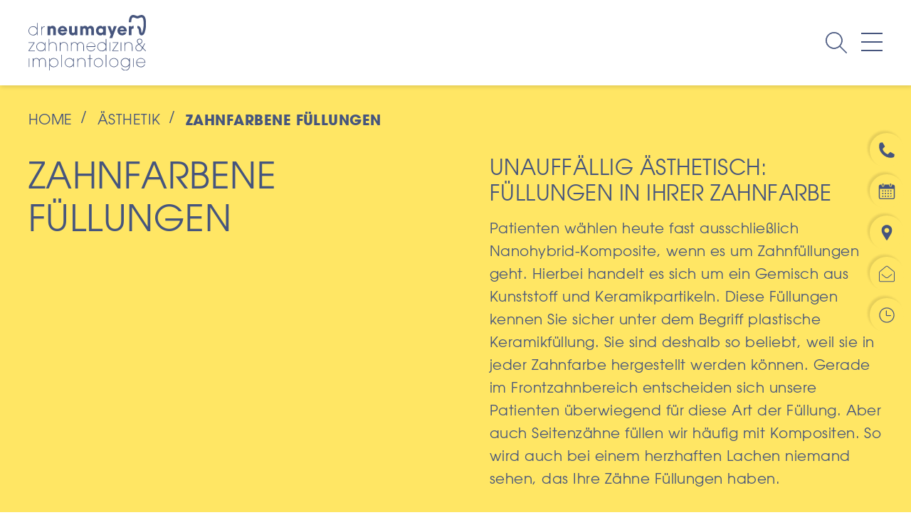

--- FILE ---
content_type: text/html; charset=UTF-8
request_url: https://www.praxis-dr-neumayer.de/zahnfarbene-fuellungen.html
body_size: 6753
content:
<!doctype html>
<html lang="de">
    <head>

<script type="application/javascript">window.consentFriendConfig = {"version":"1","elementID":"consentfriend","noAutoLoad":false,"htmlTexts":false,"embedded":false,"groupByPurpose":true,"storageMethod":"cookie","cookieName":"consentfriend","cookieExpiresAfterDays":365,"default":false,"mustConsent":false,"acceptAll":true,"hideDeclineAll":false,"hideLearnMore":false,"noticeAsModal":false,"poweredBy":"https://modmore.com/consentfriend","disablePoweredBy":true,"additionalClass":"consentfriend","lang":"de","theme":"white","services":[{"name":"consentFriend","title":"Konsens-Management","description":"Erh\u00e4lt die Konsens-Management-Einstellungen des Besuchers f\u00fcr diese Website.","purposes":["functional"],"cookies":["consentfriend"],"required":true},{"name":"session","title":"Session-Cookie","description":"Bewahrt den Session Status des Besuchers \u00fcber Seitenaufrufe hinweg.","purposes":["functional"],"cookies":["PHPSESSID"],"required":true},{"name":"googleMaps","title":"Google Maps","description":"Karten auf der Website anzeigen.","purposes":["marketing"]}],"translations":{"zz":{"privacyPolicyUrl":""},"de":{"privacyPolicy":{"name":"Datenschutzerkl\u00e4rung","text":"Weitere Details finden Sie in unserer {privacyPolicy}."},"consentModal":{"title":"Dienste, die wir gerne nutzen m\u00f6chten","description":"Diese Website nutzt Dienste, um Ihnen ein optimales Website-Erlebnis zu bieten. Dies umfasst Dienste, die f\u00fcr den Betrieb der Website und deren Sicherheit notwendig sind, und solche, die f\u00fcr andere Zwecke genutzt werden. Sie k\u00f6nnen selbst entscheiden, welche Dienste Sie zulassen m\u00f6chten. F\u00fcr weitere Informationen lesen Sie bitte unsere Datenschutzrichtlinie."},"consentNotice":{"testing":"Testmodus!","changeDescription":"Seit Ihrem letzten Besuch gab es \u00c4nderungen, bitte erneuern Sie Ihre Zustimmung.","description":"D\u00fcrfen wir zus\u00e4tzliche Dienste f\u00fcr {purposes} aktivieren?","learnMore":"Details anzeigen"},"purposes":{"functional":{"title":"Notwendig","description":"Diese Dienste sind f\u00fcr das korrekte Funktionieren dieser Website erforderlich. Sie k\u00f6nnen nicht deaktiviert werden."},"performance":{"title":"Leistung","description":"Diese Dienste verarbeiten personenbezogene Informationen, um den von dieser Website angebotenen Service zu optimieren."},"marketing":{"title":"Marketing","description":"Diese Dienste verarbeiten pers\u00f6nliche Informationen, um Ihnen relevante Inhalte \u00fcber Produkte, Dienstleistungen oder Themen zu zeigen, die Sie interessieren k\u00f6nnten."},"advertising":{"title":"Werbung","description":"Diese Dienste verarbeiten personenbezogene Informationen, um Ihnen personalisierte oder interessenbezogene Werbung zu zeigen."},"security":{"title":"Sicherheit","description":"Diese Dienste verarbeiten pers\u00f6nliche Informationen, um den Inhalt, das Hosting oder die Formulare der Website zu sch\u00fctzen."},"styling":{"title":"Styling","description":"Diese Dienste verarbeiten pers\u00f6nliche Informationen, um das Design der Website zu verbessern."}},"purposeItem":{"service":"Dienst","services":"Dienste"},"service":{"disableAll":{"title":"Alle Dienste aktivieren oder deaktivieren","description":"Mit diesem Schalter k\u00f6nnen Sie alle Dienste aktivieren oder deaktivieren."},"optOut":{"title":"(Opt-out)","description":"Diese Dienste werden standardm\u00e4\u00dfig geladen (Sie k\u00f6nnen sich jedoch abmelden)"},"required":{"title":"(immer erforderlich)","description":"Diese Dienste sind immer erforderlich"},"purposes":"Zwecke","purpose":"Zweck"},"contextualConsent":{"description":"M\u00f6chten Sie externe Inhalte von {title} laden?","acceptOnce":"Ja","acceptAlways":"Immer"},"ok":"Das ist ok","save":"Speichern","decline":"Ablehnen","close":"Schlie\u00dfen","acceptAll":"Alle akzeptieren","acceptSelected":"Ausgew\u00e4hlte akzeptieren","poweredBy":"Realisiert mit ConsentFriend (Unterst\u00fctzt von Klaro!)"}}};</script>
<script defer data-klaro-config="consentFriendConfig" type="application/javascript" src="/assets/components/consentfriend/js/web/consentfriend-no-css.js?v=9a33e31e"></script>
        <meta charset="utf-8">
        <base href="https://www.praxis-dr-neumayer.de/">
        
        <title>Zahnarzt Mannheim | Zahnfarbene Füllungen | Zahnarztpraxis Dr. Florian Neumayer</title>
        <meta name="description" content="Zahnfarbene Füllungen in der Zahnarztpraxis Dr. Neumayer in Mannheim - unauffällig und ästhetisch - Lesen Sie hier mehr...">
        <meta name="keywords" content="zahnarzt, zahnfüllungen, mannheim ">
        <meta name="page-topic" content="Zahnarzt Mannheim | Zahnfarbene Füllungen">
        <meta name="robots" content="index,follow">
        <meta name="viewport" content="width=device-width, initial-scale=1">
        
        <link rel="canonical" href="https://www.praxis-dr-neumayer.de/zahnfarbene-fuellungen.html">
        <link rel="shortcut icon" href="favicon.ico" type="image/x-icon">
		<link rel="apple-touch-icon" href="apple-touch-icon.png">
        <link rel="stylesheet" type="text/css" href="/assets/website/css/main.fa6391fe.css">
            
        <meta name="google-site-verification" content="7tA8W7gRw9aYaKQru9TP-XS_iDkZzeqrCWny-LIgwG8">
<meta name="google-site-verification" content="b97IrpbvgNBGXB9Vru4VU2LjEnnQMrGGstrxet5-rVM">

<script src="https://dr-flex.de/embed.js?medicalPracticeId=56696"></script>


    <link rel="stylesheet" href="/assets/components/consentfriend/css/web/consentfriend.white.min.css?v=9a33e31e">

</head>
    <body class="js-disable">
        
                <header class="header">
            <div class="header__inner">
                <div class="header__logo">
                    <a href="https://www.praxis-dr-neumayer.de/" title="Zur Startseite von ">
                        <img src="/assets/website/img/logo-dr-neumayer.16a16c24.svg" alt="Logo: ">
                    </a>
                </div>
                <nav class="header__mainnav">
                    <ul class=""><li class="first"><a href="/praxis/" >Praxis</a><div class="sub"><ul class=""><li class="first"><a href="/dr-med-dent-florian-neumayer.html" >Dr. med. dent. Florian Neumayer M.Sc.</a></li><li><a href="/zahnaerztin-penelope-marhoffer.html" >Penelope Marhoffer</a></li><li><a href="/team.html" >Team</a></li><li><a href="/ambiente.html" >Ambiente</a></li><li><a href="/aktuelles.html" >Aktuelles</a></li><li><a href="/zweitmeinung.html" >Zweitmeinung</a></li><li class="last"><a href="/download/" >Downloads</a></li></ul></div></li><li><a href="/high-tech-in-unserer-praxis/" >Hightech</a><div class="sub"><ul class=""><li class="first"><a href="/dvt-und-digitales-roentgen.html" >DVT und digitales Röntgen</a></li><li><a href="/cerec.html" >CEREC®</a></li><li><a href="/laser.html" >Laser</a></li><li><a href="/intraorale-kamera.html" >Intraorale Kamera</a></li><li class="last"><a href="/digitaler-abdruck.html" >Digitaler Abdruck</a></li></ul></div></li><li><a href="/zahnerhaltung-mannheim.html" >Zahnerhaltung</a><div class="sub"><ul class=""><li class="first"><a href="/fuellungen-kariesbehandlung.html" >Füllungen / Kariesbehandlung</a></li><li><a href="/amalgamsanierung.html" >Amalgamsanierung</a></li><li><a href="/zahnfleischbehandlung-parodontologie.html" >Zahnfleischbehandlung / Parodontologie</a></li><li><a href="/wurzelbehandlung-endodontologie.html" >Wurzelbehandlung / Endodontologie</a></li><li class="last"><a href="/kinderzahnmedizin.html" >Kinderzahnmedizin</a></li></ul></div></li><li><a href="/vor-und-nachsorge.html" >Vor- und Nachsorge</a><div class="sub"><ul class=""><li class="first"><a href="/prophylaxe.html" >Prophylaxe</a></li><li><a href="/airflow.html" >Airflow</a></li><li><a href="/mundhygienetraining.html" >Mundhygienetraining</a></li><li><a href="/fluoridierung.html" >Fluoridierung</a></li><li><a href="/fissurenversiegelung.html" >Fissurenversiegelung</a></li><li class="last"><a href="/speicheltest.html" >Speicheltest / Kariesrisiko</a></li></ul></div></li><li class="active"><a href="/aesthetische-zahnmedizin/" >Ästhetik</a><div class="sub"><ul class=""><li class="first"><a href="/bleaching-bleichen.html" >Bleaching (Bleichen)</a></li><li class="active"><a href="/zahnfarbene-fuellungen.html" >Zahnfarbene Füllungen</a></li><li><a href="/cerec-2.html" >CEREC®</a></li><li><a href="/keramikinlays.html" >Keramikinlays</a></li><li><a href="/veneers.html" >Veneers</a></li><li><a href="/aesthetische-parodontalchirurgie.html" >Ästhetische Parodontalchirurgie</a></li><li><a href="/bisshebung.html" >Bisshebung</a></li><li class="last"><a href="/alignertherapie.html" >Alignertherapie - gerade Zähne</a></li></ul></div></li><li><a href="/implantate.html" >Implantate</a><div class="sub"><ul class=""><li class="first"><a href="/implantologe-mannheim.html" >Implantologie-Team</a></li><li><a href="/3d-implantologie.html" >3D-Implantologie</a></li><li><a href="/laser-implantation.html" >Laser-Implantologie</a></li><li><a href="/knochenaufbau.html" >Knochenaufbau</a></li><li><a href="/implantate-zahnluecke.html" >Zahnlücke</a></li><li><a href="/implantate-zahnloser-kiefer.html" >Zahnloser Kiefer / All-on-4</a></li><li><a href="/titanimplantante.html" >Titanimplantate</a></li><li><a href="/mini-implantate.html" >Mini-Implantate</a></li><li><a href="/feste-zaehne.html" >Sofortimplantate</a></li><li><a href="/individuelle-implantat-abutments-keramik-hybrid.html" >Individuelle Abutments</a></li><li><a href="/implantat-nachsorge.html" >Implantat Nachsorge</a></li><li class="last"><a href="/kosten-zahnimplantate.html" >Kosten Zahnimplantate</a></li></ul></div></li><li><a href="/zahnersatz-prothetik/" >Zahnersatz</a><div class="sub"><ul class=""><li class="first"><a href="/cad-cam-zahnersatz.html" >CAD/CAM Zahnersatz</a></li><li><a href="/vollkeramischer-zahnersatz.html" >Vollkeramischer Zahnersatz</a></li><li class="last"><a href="/zahnersatz-kosten.html" >Zahnersatz-Kosten</a></li></ul></div></li><li><a href="/spezialtherapien.html" >Spezialtherapien</a><div class="sub"><ul class=""><li class="first"><a href="/schnarchtherapie.html" >Schnarchtherapie</a></li><li><a href="/mundgeruchstherapie.html" >Mundgeruchstherapie</a></li><li><a href="/zaehneknirschen-therapie.html" >Zähneknirschen-Therapie</a></li><li class="last"><a href="/laserbehandlung.html" >Laserbehandlung</a></li></ul></div></li><li><a href="https://dr-neumayer-karriere.de/" >Karriere</a></li><li class="last"><a href="/kontakt.html" >Kontakt</a></li></ul>
                </nav>
                <div class="header__search">
                    <a href="/suche.html" class="header__searchlink" title="Suche">
                        <svg>
                            <use xlink:href="/assets/website/img/sprite.b2389caf.svg#search"></use>
                        </svg>
                        <span>Suche</span>
                    </a>
                    
                    <div class="hamburger js-menu-hamburger">
                        <div class="hamburger__inner">
                            <span class="top"></span>
                            <span class="middle"></span>
                            <span class="bottom"></span>
                        </div>
                    </div>
                    
                </div>
            </div>
		</header>
        
                <aside class="menu js-menu">
            <div class="menu__inner">
                <ul class=""><li  class="first parent"><div><a href="/praxis/" class="link link--black" >Praxis</a><span class="js-subnav"><svg><use xlink:href="/assets/website/img/sprite.b2389caf.svg#arrow-right"></use></svg></span></div><ul class=""><li class="first"><a href="/dr-med-dent-florian-neumayer.html" >Dr. med. dent. Florian Neumayer M.Sc.</a></li><li><a href="/zahnaerztin-penelope-marhoffer.html" >Penelope Marhoffer</a></li><li><a href="/team.html" >Team</a></li><li><a href="/ambiente.html" >Ambiente</a></li><li><a href="/aktuelles.html" >Aktuelles</a></li><li><a href="/zweitmeinung.html" >Zweitmeinung</a></li><li class="last"><a href="/download/" >Downloads</a></li></ul></li><li  class="parent"><div><a href="/high-tech-in-unserer-praxis/" class="link link--black" >Hightech</a><span class="js-subnav"><svg><use xlink:href="/assets/website/img/sprite.b2389caf.svg#arrow-right"></use></svg></span></div><ul class=""><li class="first"><a href="/dvt-und-digitales-roentgen.html" >DVT und digitales Röntgen</a></li><li><a href="/cerec.html" >CEREC®</a></li><li><a href="/laser.html" >Laser</a></li><li><a href="/intraorale-kamera.html" >Intraorale Kamera</a></li><li class="last"><a href="/digitaler-abdruck.html" >Digitaler Abdruck</a></li></ul></li><li  class="parent"><div><a href="/zahnerhaltung-mannheim.html" class="link link--black" >Zahnerhaltung</a><span class="js-subnav"><svg><use xlink:href="/assets/website/img/sprite.b2389caf.svg#arrow-right"></use></svg></span></div><ul class=""><li class="first"><a href="/fuellungen-kariesbehandlung.html" >Füllungen / Kariesbehandlung</a></li><li><a href="/amalgamsanierung.html" >Amalgamsanierung</a></li><li><a href="/zahnfleischbehandlung-parodontologie.html" >Zahnfleischbehandlung / Parodontologie</a></li><li><a href="/wurzelbehandlung-endodontologie.html" >Wurzelbehandlung / Endodontologie</a></li><li class="last"><a href="/kinderzahnmedizin.html" >Kinderzahnmedizin</a></li></ul></li><li  class="parent"><div><a href="/vor-und-nachsorge.html" class="link link--black" >Vor- und Nachsorge</a><span class="js-subnav"><svg><use xlink:href="/assets/website/img/sprite.b2389caf.svg#arrow-right"></use></svg></span></div><ul class=""><li class="first"><a href="/prophylaxe.html" >Prophylaxe</a></li><li><a href="/airflow.html" >Airflow</a></li><li><a href="/mundhygienetraining.html" >Mundhygienetraining</a></li><li><a href="/fluoridierung.html" >Fluoridierung</a></li><li><a href="/fissurenversiegelung.html" >Fissurenversiegelung</a></li><li class="last"><a href="/speicheltest.html" >Speicheltest / Kariesrisiko</a></li></ul></li><li  class="parent active"><div><a href="/aesthetische-zahnmedizin/" class="link link--black" >Ästhetik</a><span class="js-subnav"><svg><use xlink:href="/assets/website/img/sprite.b2389caf.svg#arrow-right"></use></svg></span></div><ul class=""><li class="first"><a href="/bleaching-bleichen.html" >Bleaching (Bleichen)</a></li><li class="active"><a href="/zahnfarbene-fuellungen.html" >Zahnfarbene Füllungen</a></li><li><a href="/cerec-2.html" >CEREC®</a></li><li><a href="/keramikinlays.html" >Keramikinlays</a></li><li><a href="/veneers.html" >Veneers</a></li><li><a href="/aesthetische-parodontalchirurgie.html" >Ästhetische Parodontalchirurgie</a></li><li><a href="/bisshebung.html" >Bisshebung</a></li><li class="last"><a href="/alignertherapie.html" >Alignertherapie - gerade Zähne</a></li></ul></li><li  class="parent"><div><a href="/implantate.html" class="link link--black" >Implantate</a><span class="js-subnav"><svg><use xlink:href="/assets/website/img/sprite.b2389caf.svg#arrow-right"></use></svg></span></div><ul class=""><li class="first"><a href="/implantologe-mannheim.html" >Implantologie-Team</a></li><li><a href="/3d-implantologie.html" >3D-Implantologie</a></li><li><a href="/laser-implantation.html" >Laser-Implantologie</a></li><li><a href="/knochenaufbau.html" >Knochenaufbau</a></li><li><a href="/implantate-zahnluecke.html" >Zahnlücke</a></li><li><a href="/implantate-zahnloser-kiefer.html" >Zahnloser Kiefer / All-on-4</a></li><li><a href="/titanimplantante.html" >Titanimplantate</a></li><li><a href="/mini-implantate.html" >Mini-Implantate</a></li><li><a href="/feste-zaehne.html" >Sofortimplantate</a></li><li><a href="/individuelle-implantat-abutments-keramik-hybrid.html" >Individuelle Abutments</a></li><li><a href="/implantat-nachsorge.html" >Implantat Nachsorge</a></li><li class="last"><a href="/kosten-zahnimplantate.html" >Kosten Zahnimplantate</a></li></ul></li><li  class="parent"><div><a href="/zahnersatz-prothetik/" class="link link--black" >Zahnersatz</a><span class="js-subnav"><svg><use xlink:href="/assets/website/img/sprite.b2389caf.svg#arrow-right"></use></svg></span></div><ul class=""><li class="first"><a href="/cad-cam-zahnersatz.html" >CAD/CAM Zahnersatz</a></li><li><a href="/vollkeramischer-zahnersatz.html" >Vollkeramischer Zahnersatz</a></li><li class="last"><a href="/zahnersatz-kosten.html" >Zahnersatz-Kosten</a></li></ul></li><li  class="parent"><div><a href="/spezialtherapien.html" class="link link--black" >Spezialtherapien</a><span class="js-subnav"><svg><use xlink:href="/assets/website/img/sprite.b2389caf.svg#arrow-right"></use></svg></span></div><ul class=""><li class="first"><a href="/schnarchtherapie.html" >Schnarchtherapie</a></li><li><a href="/mundgeruchstherapie.html" >Mundgeruchstherapie</a></li><li><a href="/zaehneknirschen-therapie.html" >Zähneknirschen-Therapie</a></li><li class="last"><a href="/laserbehandlung.html" >Laserbehandlung</a></li></ul></li><li><a href="https://dr-neumayer-karriere.de/" class="link link--black" >Karriere</a></li><li class="last"><a href="/kontakt.html" class="link link--black" >Kontakt</a></li></ul>
            </div>
        </aside>
        
                <div class="breadcrumb bgSecondary pt-2 pb-1">
            <div class="container">
                <ol class="breadcrumb__list" itemscope itemtype="http://schema.org/BreadcrumbList"><li itemprop="itemListElement" itemscope itemtype="http://schema.org/ListItem"><a itemprop="item" href="https://www.praxis-dr-neumayer.de/"><span itemprop="name">Home</span></a><meta itemprop="position" content="1"></li>
<li itemprop="itemListElement" itemscope itemtype="http://schema.org/ListItem"><a itemprop="item" href="https://www.praxis-dr-neumayer.de/aesthetische-zahnmedizin/"><span itemprop="name">Ästhetik</span></a><meta itemprop="position" content="2"></li>
<li itemprop="itemListElement" itemscope itemtype="http://schema.org/ListItem"><a itemprop="item" href="https://www.praxis-dr-neumayer.de/zahnfarbene-fuellungen.html"><span itemprop="name">Zahnfarbene Füllungen</span></a><meta itemprop="position" content="3"></li></ol>
            </div>
        </div>
        
        <div class="textTwoCols pt-1 pb-5 bgSecondary">
    <div class="container">
        <div class="textTwoCols__wrapper bgNone ">
            
            <div class="textTwoCols__inner cols-50">
                <div class="textTwoCols__left">
                    <h1 class="pt-0 pb-0 textColorNone">Zahnfarbene <br>Füllungen</h1>
                </div>
                <div class="textTwoCols__right">
                    <h2 class="pt-0 pb-0 h3 textColorNone">Unauffällig ästhetisch: Füllungen in Ihrer Zahnfarbe</h2>

<div class="richtext richtext--left pt-0 pb-0 size-100 textColorNone">
    <p>Patienten wählen heute fast ausschließlich Nanohybrid-Komposite, wenn es um Zahnfüllungen geht. Hierbei handelt es sich um ein Gemisch aus Kunststoff und Keramikpartikeln. Diese Füllungen kennen Sie sicher unter dem Begriff plastische Keramikfüllung. Sie sind deshalb so beliebt, weil sie in jeder Zahnfarbe hergestellt werden können. Gerade im Frontzahnbereich entscheiden sich unsere Patienten überwiegend für diese Art der Füllung. Aber auch Seitenzähne füllen wir häufig mit Kompositen. So wird auch bei einem herzhaften Lachen niemand sehen, das Ihre Zähne Füllungen haben.</p>
</div>
                </div>
            </div>
        </div>
    </div>
</div>

<div class="bigImage pt-5 pb-0">
    <div class="container">
        <div class="bigImage__inner">
            
            <picture>
    <source srcset="/assets/image-cache/crops/s.da2826e8.florian_neumayer_zahnmedizin_implantologie_mannheim_werkzeug_2.45238c7e.webp" type="image/webp">
    <source srcset="/assets/uploads/crops/s.da2826e8.florian_neumayer_zahnmedizin_implantologie_mannheim_werkzeug_2.jpg" type="image/jpeg">
    <img src="/assets/uploads/crops/s.da2826e8.florian_neumayer_zahnmedizin_implantologie_mannheim_werkzeug_2.jpg" width="1920" height="947" class="bigImage__image" alt="Werkzeug" loading="lazy">
</picture>

            
        </div>
    </div>
</div>

<div class="textTwoCols pt-5 pb-5 bgNone">
    <div class="container">
        <div class="textTwoCols__wrapper bgNone ">
            
            <div class="textTwoCols__inner cols-50">
                <div class="textTwoCols__left">
                    <div class="richtext richtext--left pt-0 pb-0 size-100 textColorNone">
    <p>Die Komposite haben aber nicht nur den Vorteil, dass sie zahnfarben und somit unauffällig sind. Im Vergleich zu Amalgam mit seinem Quecksilberanteil haben Sie bei den Kunststofffüllungen ein Material im Mund, das keine schädlichen Substanzen enthält. Außerdem sind Komposit-Füllungen sofort belastbar, so dass Sie auch schnell wieder gut zubeißen können. Kleine bis mittelschwere Defekte behandeln wir erfolgreich mit Kunststofffüllungen. Da dürfen Sie immer ein medizinisch und ästhetisch anspruchsvolles Ergebnis erwarten. <br><br>Wegen seiner gesundheitsschädigenden Wirkung verwenden wir bereits seit vielen Jahren kein Amalgam mehr in unserer Praxis.</p>
</div>
                </div>
                <div class="textTwoCols__right">
                    <div class="richtext richtext--left pt-0 pb-0 size-100 textColorNone">
    <p>Entscheiden Sie sich für eine Kunststoff-Keramik-Füllung und sind gesetzlich versichert, müssen Sie möglicherweise mit einer Zuzahlung rechnen, da die Krankenkassen nicht immer für die Verwendung dieses Materials aufkommen. Wir besprechen dies im Vorfeld ausführlich mit Ihnen, zeigen Ihnen transparent auf, welche Vor- und Nachteile die Komposit-Füllung für Sie hat und welche Kosten auf Sie zu kommen. Letztlich ist diese Füllung jedoch immer günstiger als ein Gold- oder Keramikinlay. Alternativ gibt es die Möglichkeit einfache Kunststoff-Füllungen zu verarbeiten, deren Kosten die Krankenkassen tragen.</p>
</div>
                </div>
            </div>
        </div>
    </div>
</div>

<div class="content pt-5 pb-5 bgTertiary">
    <div class="container">
        <div class="content__inner content__inner--center size-100">
            <h2 class="pt-0 pb-0 h3 textColorNone">Vereinbaren Sie gerne einen Beratungstermin mit uns, <br>damit wir&nbsp;für Ihre individuellen Wünsche die beste Lösung für <br>Ihre Füllungstherapie finden.Wir freuen uns auf Ihren Besuch.</h2>

<div class="btn btn--big  pt-2 pb-0">
    <a href="/kontakt.html" class="clPrimary chPrimary p" data-type="resource">
        <svg>
            <use xlink:href="/assets/website/img/sprite.b2389caf.svg#arrow"></use>
        </svg>
        <span>Jetzt Termin vereinbaren</span>
    </a>
</div>

        </div>
    </div>
</div>
        
        <div class="subnav bgStandard pt-0 pb-0">
    <div class="subnav__inner">
        <div class="subnav__left">
            <div class="subnav__posfix">
                <div class="container">
                    <div class="subnav__content">
                        <div class="breadcrumb bgNone pt-3 pb-3">
                            <ol class="breadcrumb__list" itemscope itemtype="http://schema.org/BreadcrumbList"><li itemprop="itemListElement" itemscope itemtype="http://schema.org/ListItem"><a itemprop="item" href="https://www.praxis-dr-neumayer.de/"><span itemprop="name">Home</span></a><meta itemprop="position" content="1"></li>
<li itemprop="itemListElement" itemscope itemtype="http://schema.org/ListItem"><a itemprop="item" href="https://www.praxis-dr-neumayer.de/aesthetische-zahnmedizin/"><span itemprop="name">Ästhetik</span></a><meta itemprop="position" content="2"></li>
<li itemprop="itemListElement" itemscope itemtype="http://schema.org/ListItem"><a itemprop="item" href="https://www.praxis-dr-neumayer.de/zahnfarbene-fuellungen.html"><span itemprop="name">Zahnfarbene Füllungen</span></a><meta itemprop="position" content="3"></li></ol>
                        </div>
    
                        <ul class=""><li class="first"><a href="/bleaching-bleichen.html" >Bleaching (Bleichen)</a></li><li class="active"><a href="/zahnfarbene-fuellungen.html" >Zahnfarbene Füllungen</a></li><li><a href="/cerec-2.html" >CEREC®</a></li><li><a href="/keramikinlays.html" >Keramikinlays</a></li><li><a href="/veneers.html" >Veneers</a></li><li><a href="/aesthetische-parodontalchirurgie.html" >Ästhetische Parodontalchirurgie</a></li><li><a href="/bisshebung.html" >Bisshebung</a></li><li class="last"><a href="/alignertherapie.html" >Alignertherapie - gerade Zähne</a></li></ul>
                    </div>
                </div>
            </div>
         </div>
        <div class="subnav__right">
            <img src="/assets/image-cache/bilder/zahnerhaltung/florian-neumayer-zahnmedizin-implantologie-mannheim-patientin-2.9f18c197.jpg" class="subnav__image" width="960" height="850" alt="Zahnfarbene Füllungen">
        </div>
    </div>
</div>

        
        <div class="quickbar">
	<div class="quickbar__inner">
		<div class="quickbar__item js-quickbar-item">
			<a href="tel:0621893959" title="Termin vereinbaren">
				<svg><use xlink:href="/assets/website/img/sprite.b2389caf.svg#icon-phone"></use></svg><span>Tel. 0621 893959</span>
			</a>
		</div>

		<div class="quickbar__item js-quickbar-item">
			<a href="javascript:;" onclick="toggleDrFlexAppointments(); return false;">
				<svg><use xlink:href="/assets/website/img/sprite.b2389caf.svg#icon-cal"></use></svg><span>Termin online</span>
			</a>
		</div>

		<div class="quickbar__item js-quickbar-item">
			<a href="/#mymap" title="Anfahrt">
				<svg><use xlink:href="/assets/website/img/sprite.b2389caf.svg#icon-map"></use></svg><span>Anfahrt</span>
			</a>
		</div>

		<div class="quickbar__item js-quickbar-item">
			<a href="mailto:info@praxis-dr-neumayer.de" title="E-Mail schreiben">
				<svg><use xlink:href="/assets/website/img/sprite.b2389caf.svg#icon-email"></use></svg><span>E-Mail schreiben</span>
			</a>
		</div>

		<div class="quickbar__item js-quickbar-item">
			<a href="/zahnfarbene-fuellungen.html#opening" title="Öffnungszeiten">
				<svg><use xlink:href="/assets/website/img/sprite.b2389caf.svg#icon-clock"></use></svg><span>Öffnungszeiten</span>
			</a>
		</div>
	</div>
</div>
        
                <footer id="opening" class="footer pt-5 pb-0">
            <div class="container">
                <div class="footer__inner">
                    <div class="footer__col">
                        <div class="footer__colInner p">
                            <a href="1" title="Zur Startseite von Zahnarztpraxis Dr. Florian Neumayer">
                                <img class="footer__logo" src="/assets/website/img/logo-dr-neumayer-f.a80a5324.svg" alt="Logo: Zahnarztpraxis Dr. Florian Neumayer">
                            </a>
                            Neumayerstraße 46<br>
68219 Mannheim<br><br>
                            <span class="blockmedium">mail</span> <a href="mailto:info@praxis-dr-neumayer.de">info@praxis-dr-neumayer.de</a><br>
<span class="blockmedium">tel</span> <a href="tel:0621893959">0621 893959</a>
                        </div>
                    </div>
                    <div class="footer__col">
                        <div class="footer__colInner p">
                            <span class="footer__head">Öffnungszeiten</span><br>
<br>
<span class="blocklarge">Mo+Di+Do</span> 08:00 – 12:00<br>
<span class="blocklarge">&nbsp;</span> 14:00 – 18:00<br>
<span class="blocklarge">Mi</span> 08:00 – 12:00<br>
<span class="blocklarge">Fr</span> 08:00 – 14:00<br>
<br>
Und nach Vereinbarung
                        </div>
                    </div>
                    <div class="footer__col">
                        <div class="footer__colInner p">
                            <span class="footer__head">So erreichen Sie uns!</span><br><br>
                            
                            <div class="btn pt-0 pb-0">
                                <a href="/#mymap" class="clLight chSecondary p" data-type="link">
                                    <span>Anfahrt</span>
                                    <svg>
                                        <use xlink:href="/assets/website/img/sprite.b2389caf.svg#arrow-right"></use>
                                    </svg>
                                </a>
                            </div>

                            <div class="btn pt-1 pb-2">
                                <a href="/kontakt.html" class="clLight chSecondary p" data-type="link">
                                    <span>Kontakt</span>
                                    <svg>
                                        <use xlink:href="/assets/website/img/sprite.b2389caf.svg#arrow-right"></use>
                                    </svg>
                                </a>
                            </div>
                            
                            <a href="/download/">Downloads</a><br>
                            <a href="https://dr-neumayer-karriere.de/">Stellenangebote</a><br>
                        </div>
                    </div>
                </div>
            </div>
            <div class="footer__privacy pt-2 pb-2">
                <div class="container">
                    <a href="/impressum.html" title="Impressum">Impressum</a> &middot; <a href="/datenschutz.html" title="Datenschutz">Datenschutz</a> &middot; <a onclick="klaro.show();return false;">Cookies</a>
                </div>
            </div>
            
<script type="text/javascript">
  window._mfq = window._mfq || [];
  (function() {
    var mf = document.createElement("script");
    mf.type = "text/javascript"; mf.defer = true;
    mf.src = "//cdn.mouseflow.com/projects/567b3981-3fa8-4dd5-8da9-016119109e9f.js";
    document.getElementsByTagName("head")[0].appendChild(mf);
  })();
</script>

        </footer>
        
        <a href="javascript:;" class="scrolltotop js-scrolltop" title="Nach oben">
            <svg><use xlink:href="/assets/website/img/sprite.b2389caf.svg#angle-up"></use></svg>
        </a>

        <script src="/assets/website/js/main.min.8801d56e.js"></script>


        
        

    </body>
</html>

--- FILE ---
content_type: text/css
request_url: https://www.praxis-dr-neumayer.de/assets/website/css/main.fa6391fe.css
body_size: 14137
content:
.mediaqueries{position:relative;height:35px;border:1px solid red}.mediaqueries:before{position:absolute;top:5px;left:0;z-index:9999;content:"mobile"}/*! normalize.css v8.0.1 | MIT License | github.com/necolas/normalize.css */html{line-height:1.15;-webkit-text-size-adjust:100%}body{margin:0}main{display:block}h1{font-size:2em;margin:.67em 0}hr{-webkit-box-sizing:content-box;box-sizing:content-box;height:0;overflow:visible}pre{font-family:monospace,monospace;font-size:1em}a{background-color:rgba(0,0,0,0)}abbr[title]{border-bottom:0;text-decoration:underline;-webkit-text-decoration:underline dotted;text-decoration:underline dotted}b,strong{font-weight:bolder}code,kbd,samp{font-family:monospace,monospace;font-size:1em}small{font-size:80%}sub,sup{font-size:75%;line-height:0;position:relative;vertical-align:baseline}sub{bottom:-0.25em}sup{top:-0.5em}img{border-style:none}button,input,optgroup,select,textarea{font-family:inherit;font-size:100%;line-height:1.15;margin:0}button,input{overflow:visible}button,select{text-transform:none}button,[type=button],[type=reset],[type=submit]{-webkit-appearance:button}button::-moz-focus-inner,[type=button]::-moz-focus-inner,[type=reset]::-moz-focus-inner,[type=submit]::-moz-focus-inner{border-style:none;padding:0}button:-moz-focusring,[type=button]:-moz-focusring,[type=reset]:-moz-focusring,[type=submit]:-moz-focusring{outline:1px dotted ButtonText}fieldset{padding:.35em .75em .625em}legend{-webkit-box-sizing:border-box;box-sizing:border-box;color:inherit;display:table;max-width:100%;padding:0;white-space:normal}progress{vertical-align:baseline}textarea{overflow:auto}[type=checkbox],[type=radio]{-webkit-box-sizing:border-box;box-sizing:border-box;padding:0}[type=number]::-webkit-inner-spin-button,[type=number]::-webkit-outer-spin-button{height:auto}[type=search]{-webkit-appearance:textfield;outline-offset:-2px}[type=search]::-webkit-search-decoration{-webkit-appearance:none}::-webkit-file-upload-button{-webkit-appearance:button;font:inherit}details{display:block}summary{display:list-item}template{display:none}[hidden]{display:none}[data-aos][data-aos][data-aos-duration="50"],body[data-aos-duration="50"] [data-aos]{-webkit-transition-duration:50ms;transition-duration:50ms}[data-aos][data-aos][data-aos-delay="50"],body[data-aos-delay="50"] [data-aos]{-webkit-transition-delay:0;transition-delay:0}[data-aos][data-aos][data-aos-delay="50"].aos-animate,body[data-aos-delay="50"] [data-aos].aos-animate{-webkit-transition-delay:50ms;transition-delay:50ms}[data-aos][data-aos][data-aos-duration="100"],body[data-aos-duration="100"] [data-aos]{-webkit-transition-duration:.1s;transition-duration:.1s}[data-aos][data-aos][data-aos-delay="100"],body[data-aos-delay="100"] [data-aos]{-webkit-transition-delay:0;transition-delay:0}[data-aos][data-aos][data-aos-delay="100"].aos-animate,body[data-aos-delay="100"] [data-aos].aos-animate{-webkit-transition-delay:.1s;transition-delay:.1s}[data-aos][data-aos][data-aos-duration="150"],body[data-aos-duration="150"] [data-aos]{-webkit-transition-duration:.15s;transition-duration:.15s}[data-aos][data-aos][data-aos-delay="150"],body[data-aos-delay="150"] [data-aos]{-webkit-transition-delay:0;transition-delay:0}[data-aos][data-aos][data-aos-delay="150"].aos-animate,body[data-aos-delay="150"] [data-aos].aos-animate{-webkit-transition-delay:.15s;transition-delay:.15s}[data-aos][data-aos][data-aos-duration="200"],body[data-aos-duration="200"] [data-aos]{-webkit-transition-duration:.2s;transition-duration:.2s}[data-aos][data-aos][data-aos-delay="200"],body[data-aos-delay="200"] [data-aos]{-webkit-transition-delay:0;transition-delay:0}[data-aos][data-aos][data-aos-delay="200"].aos-animate,body[data-aos-delay="200"] [data-aos].aos-animate{-webkit-transition-delay:.2s;transition-delay:.2s}[data-aos][data-aos][data-aos-duration="250"],body[data-aos-duration="250"] [data-aos]{-webkit-transition-duration:.25s;transition-duration:.25s}[data-aos][data-aos][data-aos-delay="250"],body[data-aos-delay="250"] [data-aos]{-webkit-transition-delay:0;transition-delay:0}[data-aos][data-aos][data-aos-delay="250"].aos-animate,body[data-aos-delay="250"] [data-aos].aos-animate{-webkit-transition-delay:.25s;transition-delay:.25s}[data-aos][data-aos][data-aos-duration="300"],body[data-aos-duration="300"] [data-aos]{-webkit-transition-duration:.3s;transition-duration:.3s}[data-aos][data-aos][data-aos-delay="300"],body[data-aos-delay="300"] [data-aos]{-webkit-transition-delay:0;transition-delay:0}[data-aos][data-aos][data-aos-delay="300"].aos-animate,body[data-aos-delay="300"] [data-aos].aos-animate{-webkit-transition-delay:.3s;transition-delay:.3s}[data-aos][data-aos][data-aos-duration="350"],body[data-aos-duration="350"] [data-aos]{-webkit-transition-duration:.35s;transition-duration:.35s}[data-aos][data-aos][data-aos-delay="350"],body[data-aos-delay="350"] [data-aos]{-webkit-transition-delay:0;transition-delay:0}[data-aos][data-aos][data-aos-delay="350"].aos-animate,body[data-aos-delay="350"] [data-aos].aos-animate{-webkit-transition-delay:.35s;transition-delay:.35s}[data-aos][data-aos][data-aos-duration="400"],body[data-aos-duration="400"] [data-aos]{-webkit-transition-duration:.4s;transition-duration:.4s}[data-aos][data-aos][data-aos-delay="400"],body[data-aos-delay="400"] [data-aos]{-webkit-transition-delay:0;transition-delay:0}[data-aos][data-aos][data-aos-delay="400"].aos-animate,body[data-aos-delay="400"] [data-aos].aos-animate{-webkit-transition-delay:.4s;transition-delay:.4s}[data-aos][data-aos][data-aos-duration="450"],body[data-aos-duration="450"] [data-aos]{-webkit-transition-duration:.45s;transition-duration:.45s}[data-aos][data-aos][data-aos-delay="450"],body[data-aos-delay="450"] [data-aos]{-webkit-transition-delay:0;transition-delay:0}[data-aos][data-aos][data-aos-delay="450"].aos-animate,body[data-aos-delay="450"] [data-aos].aos-animate{-webkit-transition-delay:.45s;transition-delay:.45s}[data-aos][data-aos][data-aos-duration="500"],body[data-aos-duration="500"] [data-aos]{-webkit-transition-duration:.5s;transition-duration:.5s}[data-aos][data-aos][data-aos-delay="500"],body[data-aos-delay="500"] [data-aos]{-webkit-transition-delay:0;transition-delay:0}[data-aos][data-aos][data-aos-delay="500"].aos-animate,body[data-aos-delay="500"] [data-aos].aos-animate{-webkit-transition-delay:.5s;transition-delay:.5s}[data-aos][data-aos][data-aos-duration="550"],body[data-aos-duration="550"] [data-aos]{-webkit-transition-duration:.55s;transition-duration:.55s}[data-aos][data-aos][data-aos-delay="550"],body[data-aos-delay="550"] [data-aos]{-webkit-transition-delay:0;transition-delay:0}[data-aos][data-aos][data-aos-delay="550"].aos-animate,body[data-aos-delay="550"] [data-aos].aos-animate{-webkit-transition-delay:.55s;transition-delay:.55s}[data-aos][data-aos][data-aos-duration="600"],body[data-aos-duration="600"] [data-aos]{-webkit-transition-duration:.6s;transition-duration:.6s}[data-aos][data-aos][data-aos-delay="600"],body[data-aos-delay="600"] [data-aos]{-webkit-transition-delay:0;transition-delay:0}[data-aos][data-aos][data-aos-delay="600"].aos-animate,body[data-aos-delay="600"] [data-aos].aos-animate{-webkit-transition-delay:.6s;transition-delay:.6s}[data-aos][data-aos][data-aos-duration="650"],body[data-aos-duration="650"] [data-aos]{-webkit-transition-duration:.65s;transition-duration:.65s}[data-aos][data-aos][data-aos-delay="650"],body[data-aos-delay="650"] [data-aos]{-webkit-transition-delay:0;transition-delay:0}[data-aos][data-aos][data-aos-delay="650"].aos-animate,body[data-aos-delay="650"] [data-aos].aos-animate{-webkit-transition-delay:.65s;transition-delay:.65s}[data-aos][data-aos][data-aos-duration="700"],body[data-aos-duration="700"] [data-aos]{-webkit-transition-duration:.7s;transition-duration:.7s}[data-aos][data-aos][data-aos-delay="700"],body[data-aos-delay="700"] [data-aos]{-webkit-transition-delay:0;transition-delay:0}[data-aos][data-aos][data-aos-delay="700"].aos-animate,body[data-aos-delay="700"] [data-aos].aos-animate{-webkit-transition-delay:.7s;transition-delay:.7s}[data-aos][data-aos][data-aos-duration="750"],body[data-aos-duration="750"] [data-aos]{-webkit-transition-duration:.75s;transition-duration:.75s}[data-aos][data-aos][data-aos-delay="750"],body[data-aos-delay="750"] [data-aos]{-webkit-transition-delay:0;transition-delay:0}[data-aos][data-aos][data-aos-delay="750"].aos-animate,body[data-aos-delay="750"] [data-aos].aos-animate{-webkit-transition-delay:.75s;transition-delay:.75s}[data-aos][data-aos][data-aos-duration="800"],body[data-aos-duration="800"] [data-aos]{-webkit-transition-duration:.8s;transition-duration:.8s}[data-aos][data-aos][data-aos-delay="800"],body[data-aos-delay="800"] [data-aos]{-webkit-transition-delay:0;transition-delay:0}[data-aos][data-aos][data-aos-delay="800"].aos-animate,body[data-aos-delay="800"] [data-aos].aos-animate{-webkit-transition-delay:.8s;transition-delay:.8s}[data-aos][data-aos][data-aos-duration="850"],body[data-aos-duration="850"] [data-aos]{-webkit-transition-duration:.85s;transition-duration:.85s}[data-aos][data-aos][data-aos-delay="850"],body[data-aos-delay="850"] [data-aos]{-webkit-transition-delay:0;transition-delay:0}[data-aos][data-aos][data-aos-delay="850"].aos-animate,body[data-aos-delay="850"] [data-aos].aos-animate{-webkit-transition-delay:.85s;transition-delay:.85s}[data-aos][data-aos][data-aos-duration="900"],body[data-aos-duration="900"] [data-aos]{-webkit-transition-duration:.9s;transition-duration:.9s}[data-aos][data-aos][data-aos-delay="900"],body[data-aos-delay="900"] [data-aos]{-webkit-transition-delay:0;transition-delay:0}[data-aos][data-aos][data-aos-delay="900"].aos-animate,body[data-aos-delay="900"] [data-aos].aos-animate{-webkit-transition-delay:.9s;transition-delay:.9s}[data-aos][data-aos][data-aos-duration="950"],body[data-aos-duration="950"] [data-aos]{-webkit-transition-duration:.95s;transition-duration:.95s}[data-aos][data-aos][data-aos-delay="950"],body[data-aos-delay="950"] [data-aos]{-webkit-transition-delay:0;transition-delay:0}[data-aos][data-aos][data-aos-delay="950"].aos-animate,body[data-aos-delay="950"] [data-aos].aos-animate{-webkit-transition-delay:.95s;transition-delay:.95s}[data-aos][data-aos][data-aos-duration="1000"],body[data-aos-duration="1000"] [data-aos]{-webkit-transition-duration:1s;transition-duration:1s}[data-aos][data-aos][data-aos-delay="1000"],body[data-aos-delay="1000"] [data-aos]{-webkit-transition-delay:0;transition-delay:0}[data-aos][data-aos][data-aos-delay="1000"].aos-animate,body[data-aos-delay="1000"] [data-aos].aos-animate{-webkit-transition-delay:1s;transition-delay:1s}[data-aos][data-aos][data-aos-duration="1050"],body[data-aos-duration="1050"] [data-aos]{-webkit-transition-duration:1.05s;transition-duration:1.05s}[data-aos][data-aos][data-aos-delay="1050"],body[data-aos-delay="1050"] [data-aos]{-webkit-transition-delay:0;transition-delay:0}[data-aos][data-aos][data-aos-delay="1050"].aos-animate,body[data-aos-delay="1050"] [data-aos].aos-animate{-webkit-transition-delay:1.05s;transition-delay:1.05s}[data-aos][data-aos][data-aos-duration="1100"],body[data-aos-duration="1100"] [data-aos]{-webkit-transition-duration:1.1s;transition-duration:1.1s}[data-aos][data-aos][data-aos-delay="1100"],body[data-aos-delay="1100"] [data-aos]{-webkit-transition-delay:0;transition-delay:0}[data-aos][data-aos][data-aos-delay="1100"].aos-animate,body[data-aos-delay="1100"] [data-aos].aos-animate{-webkit-transition-delay:1.1s;transition-delay:1.1s}[data-aos][data-aos][data-aos-duration="1150"],body[data-aos-duration="1150"] [data-aos]{-webkit-transition-duration:1.15s;transition-duration:1.15s}[data-aos][data-aos][data-aos-delay="1150"],body[data-aos-delay="1150"] [data-aos]{-webkit-transition-delay:0;transition-delay:0}[data-aos][data-aos][data-aos-delay="1150"].aos-animate,body[data-aos-delay="1150"] [data-aos].aos-animate{-webkit-transition-delay:1.15s;transition-delay:1.15s}[data-aos][data-aos][data-aos-duration="1200"],body[data-aos-duration="1200"] [data-aos]{-webkit-transition-duration:1.2s;transition-duration:1.2s}[data-aos][data-aos][data-aos-delay="1200"],body[data-aos-delay="1200"] [data-aos]{-webkit-transition-delay:0;transition-delay:0}[data-aos][data-aos][data-aos-delay="1200"].aos-animate,body[data-aos-delay="1200"] [data-aos].aos-animate{-webkit-transition-delay:1.2s;transition-delay:1.2s}[data-aos][data-aos][data-aos-duration="1250"],body[data-aos-duration="1250"] [data-aos]{-webkit-transition-duration:1.25s;transition-duration:1.25s}[data-aos][data-aos][data-aos-delay="1250"],body[data-aos-delay="1250"] [data-aos]{-webkit-transition-delay:0;transition-delay:0}[data-aos][data-aos][data-aos-delay="1250"].aos-animate,body[data-aos-delay="1250"] [data-aos].aos-animate{-webkit-transition-delay:1.25s;transition-delay:1.25s}[data-aos][data-aos][data-aos-duration="1300"],body[data-aos-duration="1300"] [data-aos]{-webkit-transition-duration:1.3s;transition-duration:1.3s}[data-aos][data-aos][data-aos-delay="1300"],body[data-aos-delay="1300"] [data-aos]{-webkit-transition-delay:0;transition-delay:0}[data-aos][data-aos][data-aos-delay="1300"].aos-animate,body[data-aos-delay="1300"] [data-aos].aos-animate{-webkit-transition-delay:1.3s;transition-delay:1.3s}[data-aos][data-aos][data-aos-duration="1350"],body[data-aos-duration="1350"] [data-aos]{-webkit-transition-duration:1.35s;transition-duration:1.35s}[data-aos][data-aos][data-aos-delay="1350"],body[data-aos-delay="1350"] [data-aos]{-webkit-transition-delay:0;transition-delay:0}[data-aos][data-aos][data-aos-delay="1350"].aos-animate,body[data-aos-delay="1350"] [data-aos].aos-animate{-webkit-transition-delay:1.35s;transition-delay:1.35s}[data-aos][data-aos][data-aos-duration="1400"],body[data-aos-duration="1400"] [data-aos]{-webkit-transition-duration:1.4s;transition-duration:1.4s}[data-aos][data-aos][data-aos-delay="1400"],body[data-aos-delay="1400"] [data-aos]{-webkit-transition-delay:0;transition-delay:0}[data-aos][data-aos][data-aos-delay="1400"].aos-animate,body[data-aos-delay="1400"] [data-aos].aos-animate{-webkit-transition-delay:1.4s;transition-delay:1.4s}[data-aos][data-aos][data-aos-duration="1450"],body[data-aos-duration="1450"] [data-aos]{-webkit-transition-duration:1.45s;transition-duration:1.45s}[data-aos][data-aos][data-aos-delay="1450"],body[data-aos-delay="1450"] [data-aos]{-webkit-transition-delay:0;transition-delay:0}[data-aos][data-aos][data-aos-delay="1450"].aos-animate,body[data-aos-delay="1450"] [data-aos].aos-animate{-webkit-transition-delay:1.45s;transition-delay:1.45s}[data-aos][data-aos][data-aos-duration="1500"],body[data-aos-duration="1500"] [data-aos]{-webkit-transition-duration:1.5s;transition-duration:1.5s}[data-aos][data-aos][data-aos-delay="1500"],body[data-aos-delay="1500"] [data-aos]{-webkit-transition-delay:0;transition-delay:0}[data-aos][data-aos][data-aos-delay="1500"].aos-animate,body[data-aos-delay="1500"] [data-aos].aos-animate{-webkit-transition-delay:1.5s;transition-delay:1.5s}[data-aos][data-aos][data-aos-duration="1550"],body[data-aos-duration="1550"] [data-aos]{-webkit-transition-duration:1.55s;transition-duration:1.55s}[data-aos][data-aos][data-aos-delay="1550"],body[data-aos-delay="1550"] [data-aos]{-webkit-transition-delay:0;transition-delay:0}[data-aos][data-aos][data-aos-delay="1550"].aos-animate,body[data-aos-delay="1550"] [data-aos].aos-animate{-webkit-transition-delay:1.55s;transition-delay:1.55s}[data-aos][data-aos][data-aos-duration="1600"],body[data-aos-duration="1600"] [data-aos]{-webkit-transition-duration:1.6s;transition-duration:1.6s}[data-aos][data-aos][data-aos-delay="1600"],body[data-aos-delay="1600"] [data-aos]{-webkit-transition-delay:0;transition-delay:0}[data-aos][data-aos][data-aos-delay="1600"].aos-animate,body[data-aos-delay="1600"] [data-aos].aos-animate{-webkit-transition-delay:1.6s;transition-delay:1.6s}[data-aos][data-aos][data-aos-duration="1650"],body[data-aos-duration="1650"] [data-aos]{-webkit-transition-duration:1.65s;transition-duration:1.65s}[data-aos][data-aos][data-aos-delay="1650"],body[data-aos-delay="1650"] [data-aos]{-webkit-transition-delay:0;transition-delay:0}[data-aos][data-aos][data-aos-delay="1650"].aos-animate,body[data-aos-delay="1650"] [data-aos].aos-animate{-webkit-transition-delay:1.65s;transition-delay:1.65s}[data-aos][data-aos][data-aos-duration="1700"],body[data-aos-duration="1700"] [data-aos]{-webkit-transition-duration:1.7s;transition-duration:1.7s}[data-aos][data-aos][data-aos-delay="1700"],body[data-aos-delay="1700"] [data-aos]{-webkit-transition-delay:0;transition-delay:0}[data-aos][data-aos][data-aos-delay="1700"].aos-animate,body[data-aos-delay="1700"] [data-aos].aos-animate{-webkit-transition-delay:1.7s;transition-delay:1.7s}[data-aos][data-aos][data-aos-duration="1750"],body[data-aos-duration="1750"] [data-aos]{-webkit-transition-duration:1.75s;transition-duration:1.75s}[data-aos][data-aos][data-aos-delay="1750"],body[data-aos-delay="1750"] [data-aos]{-webkit-transition-delay:0;transition-delay:0}[data-aos][data-aos][data-aos-delay="1750"].aos-animate,body[data-aos-delay="1750"] [data-aos].aos-animate{-webkit-transition-delay:1.75s;transition-delay:1.75s}[data-aos][data-aos][data-aos-duration="1800"],body[data-aos-duration="1800"] [data-aos]{-webkit-transition-duration:1.8s;transition-duration:1.8s}[data-aos][data-aos][data-aos-delay="1800"],body[data-aos-delay="1800"] [data-aos]{-webkit-transition-delay:0;transition-delay:0}[data-aos][data-aos][data-aos-delay="1800"].aos-animate,body[data-aos-delay="1800"] [data-aos].aos-animate{-webkit-transition-delay:1.8s;transition-delay:1.8s}[data-aos][data-aos][data-aos-duration="1850"],body[data-aos-duration="1850"] [data-aos]{-webkit-transition-duration:1.85s;transition-duration:1.85s}[data-aos][data-aos][data-aos-delay="1850"],body[data-aos-delay="1850"] [data-aos]{-webkit-transition-delay:0;transition-delay:0}[data-aos][data-aos][data-aos-delay="1850"].aos-animate,body[data-aos-delay="1850"] [data-aos].aos-animate{-webkit-transition-delay:1.85s;transition-delay:1.85s}[data-aos][data-aos][data-aos-duration="1900"],body[data-aos-duration="1900"] [data-aos]{-webkit-transition-duration:1.9s;transition-duration:1.9s}[data-aos][data-aos][data-aos-delay="1900"],body[data-aos-delay="1900"] [data-aos]{-webkit-transition-delay:0;transition-delay:0}[data-aos][data-aos][data-aos-delay="1900"].aos-animate,body[data-aos-delay="1900"] [data-aos].aos-animate{-webkit-transition-delay:1.9s;transition-delay:1.9s}[data-aos][data-aos][data-aos-duration="1950"],body[data-aos-duration="1950"] [data-aos]{-webkit-transition-duration:1.95s;transition-duration:1.95s}[data-aos][data-aos][data-aos-delay="1950"],body[data-aos-delay="1950"] [data-aos]{-webkit-transition-delay:0;transition-delay:0}[data-aos][data-aos][data-aos-delay="1950"].aos-animate,body[data-aos-delay="1950"] [data-aos].aos-animate{-webkit-transition-delay:1.95s;transition-delay:1.95s}[data-aos][data-aos][data-aos-duration="2000"],body[data-aos-duration="2000"] [data-aos]{-webkit-transition-duration:2s;transition-duration:2s}[data-aos][data-aos][data-aos-delay="2000"],body[data-aos-delay="2000"] [data-aos]{-webkit-transition-delay:0;transition-delay:0}[data-aos][data-aos][data-aos-delay="2000"].aos-animate,body[data-aos-delay="2000"] [data-aos].aos-animate{-webkit-transition-delay:2s;transition-delay:2s}[data-aos][data-aos][data-aos-duration="2050"],body[data-aos-duration="2050"] [data-aos]{-webkit-transition-duration:2.05s;transition-duration:2.05s}[data-aos][data-aos][data-aos-delay="2050"],body[data-aos-delay="2050"] [data-aos]{-webkit-transition-delay:0;transition-delay:0}[data-aos][data-aos][data-aos-delay="2050"].aos-animate,body[data-aos-delay="2050"] [data-aos].aos-animate{-webkit-transition-delay:2.05s;transition-delay:2.05s}[data-aos][data-aos][data-aos-duration="2100"],body[data-aos-duration="2100"] [data-aos]{-webkit-transition-duration:2.1s;transition-duration:2.1s}[data-aos][data-aos][data-aos-delay="2100"],body[data-aos-delay="2100"] [data-aos]{-webkit-transition-delay:0;transition-delay:0}[data-aos][data-aos][data-aos-delay="2100"].aos-animate,body[data-aos-delay="2100"] [data-aos].aos-animate{-webkit-transition-delay:2.1s;transition-delay:2.1s}[data-aos][data-aos][data-aos-duration="2150"],body[data-aos-duration="2150"] [data-aos]{-webkit-transition-duration:2.15s;transition-duration:2.15s}[data-aos][data-aos][data-aos-delay="2150"],body[data-aos-delay="2150"] [data-aos]{-webkit-transition-delay:0;transition-delay:0}[data-aos][data-aos][data-aos-delay="2150"].aos-animate,body[data-aos-delay="2150"] [data-aos].aos-animate{-webkit-transition-delay:2.15s;transition-delay:2.15s}[data-aos][data-aos][data-aos-duration="2200"],body[data-aos-duration="2200"] [data-aos]{-webkit-transition-duration:2.2s;transition-duration:2.2s}[data-aos][data-aos][data-aos-delay="2200"],body[data-aos-delay="2200"] [data-aos]{-webkit-transition-delay:0;transition-delay:0}[data-aos][data-aos][data-aos-delay="2200"].aos-animate,body[data-aos-delay="2200"] [data-aos].aos-animate{-webkit-transition-delay:2.2s;transition-delay:2.2s}[data-aos][data-aos][data-aos-duration="2250"],body[data-aos-duration="2250"] [data-aos]{-webkit-transition-duration:2.25s;transition-duration:2.25s}[data-aos][data-aos][data-aos-delay="2250"],body[data-aos-delay="2250"] [data-aos]{-webkit-transition-delay:0;transition-delay:0}[data-aos][data-aos][data-aos-delay="2250"].aos-animate,body[data-aos-delay="2250"] [data-aos].aos-animate{-webkit-transition-delay:2.25s;transition-delay:2.25s}[data-aos][data-aos][data-aos-duration="2300"],body[data-aos-duration="2300"] [data-aos]{-webkit-transition-duration:2.3s;transition-duration:2.3s}[data-aos][data-aos][data-aos-delay="2300"],body[data-aos-delay="2300"] [data-aos]{-webkit-transition-delay:0;transition-delay:0}[data-aos][data-aos][data-aos-delay="2300"].aos-animate,body[data-aos-delay="2300"] [data-aos].aos-animate{-webkit-transition-delay:2.3s;transition-delay:2.3s}[data-aos][data-aos][data-aos-duration="2350"],body[data-aos-duration="2350"] [data-aos]{-webkit-transition-duration:2.35s;transition-duration:2.35s}[data-aos][data-aos][data-aos-delay="2350"],body[data-aos-delay="2350"] [data-aos]{-webkit-transition-delay:0;transition-delay:0}[data-aos][data-aos][data-aos-delay="2350"].aos-animate,body[data-aos-delay="2350"] [data-aos].aos-animate{-webkit-transition-delay:2.35s;transition-delay:2.35s}[data-aos][data-aos][data-aos-duration="2400"],body[data-aos-duration="2400"] [data-aos]{-webkit-transition-duration:2.4s;transition-duration:2.4s}[data-aos][data-aos][data-aos-delay="2400"],body[data-aos-delay="2400"] [data-aos]{-webkit-transition-delay:0;transition-delay:0}[data-aos][data-aos][data-aos-delay="2400"].aos-animate,body[data-aos-delay="2400"] [data-aos].aos-animate{-webkit-transition-delay:2.4s;transition-delay:2.4s}[data-aos][data-aos][data-aos-duration="2450"],body[data-aos-duration="2450"] [data-aos]{-webkit-transition-duration:2.45s;transition-duration:2.45s}[data-aos][data-aos][data-aos-delay="2450"],body[data-aos-delay="2450"] [data-aos]{-webkit-transition-delay:0;transition-delay:0}[data-aos][data-aos][data-aos-delay="2450"].aos-animate,body[data-aos-delay="2450"] [data-aos].aos-animate{-webkit-transition-delay:2.45s;transition-delay:2.45s}[data-aos][data-aos][data-aos-duration="2500"],body[data-aos-duration="2500"] [data-aos]{-webkit-transition-duration:2.5s;transition-duration:2.5s}[data-aos][data-aos][data-aos-delay="2500"],body[data-aos-delay="2500"] [data-aos]{-webkit-transition-delay:0;transition-delay:0}[data-aos][data-aos][data-aos-delay="2500"].aos-animate,body[data-aos-delay="2500"] [data-aos].aos-animate{-webkit-transition-delay:2.5s;transition-delay:2.5s}[data-aos][data-aos][data-aos-duration="2550"],body[data-aos-duration="2550"] [data-aos]{-webkit-transition-duration:2.55s;transition-duration:2.55s}[data-aos][data-aos][data-aos-delay="2550"],body[data-aos-delay="2550"] [data-aos]{-webkit-transition-delay:0;transition-delay:0}[data-aos][data-aos][data-aos-delay="2550"].aos-animate,body[data-aos-delay="2550"] [data-aos].aos-animate{-webkit-transition-delay:2.55s;transition-delay:2.55s}[data-aos][data-aos][data-aos-duration="2600"],body[data-aos-duration="2600"] [data-aos]{-webkit-transition-duration:2.6s;transition-duration:2.6s}[data-aos][data-aos][data-aos-delay="2600"],body[data-aos-delay="2600"] [data-aos]{-webkit-transition-delay:0;transition-delay:0}[data-aos][data-aos][data-aos-delay="2600"].aos-animate,body[data-aos-delay="2600"] [data-aos].aos-animate{-webkit-transition-delay:2.6s;transition-delay:2.6s}[data-aos][data-aos][data-aos-duration="2650"],body[data-aos-duration="2650"] [data-aos]{-webkit-transition-duration:2.65s;transition-duration:2.65s}[data-aos][data-aos][data-aos-delay="2650"],body[data-aos-delay="2650"] [data-aos]{-webkit-transition-delay:0;transition-delay:0}[data-aos][data-aos][data-aos-delay="2650"].aos-animate,body[data-aos-delay="2650"] [data-aos].aos-animate{-webkit-transition-delay:2.65s;transition-delay:2.65s}[data-aos][data-aos][data-aos-duration="2700"],body[data-aos-duration="2700"] [data-aos]{-webkit-transition-duration:2.7s;transition-duration:2.7s}[data-aos][data-aos][data-aos-delay="2700"],body[data-aos-delay="2700"] [data-aos]{-webkit-transition-delay:0;transition-delay:0}[data-aos][data-aos][data-aos-delay="2700"].aos-animate,body[data-aos-delay="2700"] [data-aos].aos-animate{-webkit-transition-delay:2.7s;transition-delay:2.7s}[data-aos][data-aos][data-aos-duration="2750"],body[data-aos-duration="2750"] [data-aos]{-webkit-transition-duration:2.75s;transition-duration:2.75s}[data-aos][data-aos][data-aos-delay="2750"],body[data-aos-delay="2750"] [data-aos]{-webkit-transition-delay:0;transition-delay:0}[data-aos][data-aos][data-aos-delay="2750"].aos-animate,body[data-aos-delay="2750"] [data-aos].aos-animate{-webkit-transition-delay:2.75s;transition-delay:2.75s}[data-aos][data-aos][data-aos-duration="2800"],body[data-aos-duration="2800"] [data-aos]{-webkit-transition-duration:2.8s;transition-duration:2.8s}[data-aos][data-aos][data-aos-delay="2800"],body[data-aos-delay="2800"] [data-aos]{-webkit-transition-delay:0;transition-delay:0}[data-aos][data-aos][data-aos-delay="2800"].aos-animate,body[data-aos-delay="2800"] [data-aos].aos-animate{-webkit-transition-delay:2.8s;transition-delay:2.8s}[data-aos][data-aos][data-aos-duration="2850"],body[data-aos-duration="2850"] [data-aos]{-webkit-transition-duration:2.85s;transition-duration:2.85s}[data-aos][data-aos][data-aos-delay="2850"],body[data-aos-delay="2850"] [data-aos]{-webkit-transition-delay:0;transition-delay:0}[data-aos][data-aos][data-aos-delay="2850"].aos-animate,body[data-aos-delay="2850"] [data-aos].aos-animate{-webkit-transition-delay:2.85s;transition-delay:2.85s}[data-aos][data-aos][data-aos-duration="2900"],body[data-aos-duration="2900"] [data-aos]{-webkit-transition-duration:2.9s;transition-duration:2.9s}[data-aos][data-aos][data-aos-delay="2900"],body[data-aos-delay="2900"] [data-aos]{-webkit-transition-delay:0;transition-delay:0}[data-aos][data-aos][data-aos-delay="2900"].aos-animate,body[data-aos-delay="2900"] [data-aos].aos-animate{-webkit-transition-delay:2.9s;transition-delay:2.9s}[data-aos][data-aos][data-aos-duration="2950"],body[data-aos-duration="2950"] [data-aos]{-webkit-transition-duration:2.95s;transition-duration:2.95s}[data-aos][data-aos][data-aos-delay="2950"],body[data-aos-delay="2950"] [data-aos]{-webkit-transition-delay:0;transition-delay:0}[data-aos][data-aos][data-aos-delay="2950"].aos-animate,body[data-aos-delay="2950"] [data-aos].aos-animate{-webkit-transition-delay:2.95s;transition-delay:2.95s}[data-aos][data-aos][data-aos-duration="3000"],body[data-aos-duration="3000"] [data-aos]{-webkit-transition-duration:3s;transition-duration:3s}[data-aos][data-aos][data-aos-delay="3000"],body[data-aos-delay="3000"] [data-aos]{-webkit-transition-delay:0;transition-delay:0}[data-aos][data-aos][data-aos-delay="3000"].aos-animate,body[data-aos-delay="3000"] [data-aos].aos-animate{-webkit-transition-delay:3s;transition-delay:3s}[data-aos][data-aos][data-aos-easing=linear],body[data-aos-easing=linear] [data-aos]{-webkit-transition-timing-function:cubic-bezier(0.25,0.25,0.75,0.75);transition-timing-function:cubic-bezier(0.25,0.25,0.75,0.75)}[data-aos][data-aos][data-aos-easing=ease],body[data-aos-easing=ease] [data-aos]{-webkit-transition-timing-function:ease;transition-timing-function:ease}[data-aos][data-aos][data-aos-easing=ease-in],body[data-aos-easing=ease-in] [data-aos]{-webkit-transition-timing-function:ease-in;transition-timing-function:ease-in}[data-aos][data-aos][data-aos-easing=ease-out],body[data-aos-easing=ease-out] [data-aos]{-webkit-transition-timing-function:ease-out;transition-timing-function:ease-out}[data-aos][data-aos][data-aos-easing=ease-in-out],body[data-aos-easing=ease-in-out] [data-aos]{-webkit-transition-timing-function:ease-in-out;transition-timing-function:ease-in-out}[data-aos][data-aos][data-aos-easing=ease-in-back],body[data-aos-easing=ease-in-back] [data-aos]{-webkit-transition-timing-function:cubic-bezier(0.6,-0.28,0.735,0.045);transition-timing-function:cubic-bezier(0.6,-0.28,0.735,0.045)}[data-aos][data-aos][data-aos-easing=ease-out-back],body[data-aos-easing=ease-out-back] [data-aos]{-webkit-transition-timing-function:cubic-bezier(0.175,0.885,0.32,1.275);transition-timing-function:cubic-bezier(0.175,0.885,0.32,1.275)}[data-aos][data-aos][data-aos-easing=ease-in-out-back],body[data-aos-easing=ease-in-out-back] [data-aos]{-webkit-transition-timing-function:cubic-bezier(0.68,-0.55,0.265,1.55);transition-timing-function:cubic-bezier(0.68,-0.55,0.265,1.55)}[data-aos][data-aos][data-aos-easing=ease-in-sine],body[data-aos-easing=ease-in-sine] [data-aos]{-webkit-transition-timing-function:cubic-bezier(0.47,0,0.745,0.715);transition-timing-function:cubic-bezier(0.47,0,0.745,0.715)}[data-aos][data-aos][data-aos-easing=ease-out-sine],body[data-aos-easing=ease-out-sine] [data-aos]{-webkit-transition-timing-function:cubic-bezier(0.39,0.575,0.565,1);transition-timing-function:cubic-bezier(0.39,0.575,0.565,1)}[data-aos][data-aos][data-aos-easing=ease-in-out-sine],body[data-aos-easing=ease-in-out-sine] [data-aos]{-webkit-transition-timing-function:cubic-bezier(0.445,0.05,0.55,0.95);transition-timing-function:cubic-bezier(0.445,0.05,0.55,0.95)}[data-aos][data-aos][data-aos-easing=ease-in-quad],body[data-aos-easing=ease-in-quad] [data-aos]{-webkit-transition-timing-function:cubic-bezier(0.55,0.085,0.68,0.53);transition-timing-function:cubic-bezier(0.55,0.085,0.68,0.53)}[data-aos][data-aos][data-aos-easing=ease-out-quad],body[data-aos-easing=ease-out-quad] [data-aos]{-webkit-transition-timing-function:cubic-bezier(0.25,0.46,0.45,0.94);transition-timing-function:cubic-bezier(0.25,0.46,0.45,0.94)}[data-aos][data-aos][data-aos-easing=ease-in-out-quad],body[data-aos-easing=ease-in-out-quad] [data-aos]{-webkit-transition-timing-function:cubic-bezier(0.455,0.03,0.515,0.955);transition-timing-function:cubic-bezier(0.455,0.03,0.515,0.955)}[data-aos][data-aos][data-aos-easing=ease-in-cubic],body[data-aos-easing=ease-in-cubic] [data-aos]{-webkit-transition-timing-function:cubic-bezier(0.55,0.085,0.68,0.53);transition-timing-function:cubic-bezier(0.55,0.085,0.68,0.53)}[data-aos][data-aos][data-aos-easing=ease-out-cubic],body[data-aos-easing=ease-out-cubic] [data-aos]{-webkit-transition-timing-function:cubic-bezier(0.25,0.46,0.45,0.94);transition-timing-function:cubic-bezier(0.25,0.46,0.45,0.94)}[data-aos][data-aos][data-aos-easing=ease-in-out-cubic],body[data-aos-easing=ease-in-out-cubic] [data-aos]{-webkit-transition-timing-function:cubic-bezier(0.455,0.03,0.515,0.955);transition-timing-function:cubic-bezier(0.455,0.03,0.515,0.955)}[data-aos][data-aos][data-aos-easing=ease-in-quart],body[data-aos-easing=ease-in-quart] [data-aos]{-webkit-transition-timing-function:cubic-bezier(0.55,0.085,0.68,0.53);transition-timing-function:cubic-bezier(0.55,0.085,0.68,0.53)}[data-aos][data-aos][data-aos-easing=ease-out-quart],body[data-aos-easing=ease-out-quart] [data-aos]{-webkit-transition-timing-function:cubic-bezier(0.25,0.46,0.45,0.94);transition-timing-function:cubic-bezier(0.25,0.46,0.45,0.94)}[data-aos][data-aos][data-aos-easing=ease-in-out-quart],body[data-aos-easing=ease-in-out-quart] [data-aos]{-webkit-transition-timing-function:cubic-bezier(0.455,0.03,0.515,0.955);transition-timing-function:cubic-bezier(0.455,0.03,0.515,0.955)}[data-aos^=fade][data-aos^=fade]{opacity:0;-webkit-transition-property:opacity,-webkit-transform;transition-property:opacity,-webkit-transform;transition-property:opacity,transform;transition-property:opacity,transform,-webkit-transform}[data-aos^=fade][data-aos^=fade].aos-animate{opacity:1;-webkit-transform:translateZ(0);transform:translateZ(0)}[data-aos=fade-up]{-webkit-transform:translate3d(0,100px,0);transform:translate3d(0,100px,0)}[data-aos=fade-down]{-webkit-transform:translate3d(0,-100px,0);transform:translate3d(0,-100px,0)}[data-aos=fade-right]{-webkit-transform:translate3d(-100px,0,0);transform:translate3d(-100px,0,0)}[data-aos=fade-left]{-webkit-transform:translate3d(100px,0,0);transform:translate3d(100px,0,0)}[data-aos=fade-up-right]{-webkit-transform:translate3d(-100px,100px,0);transform:translate3d(-100px,100px,0)}[data-aos=fade-up-left]{-webkit-transform:translate3d(100px,100px,0);transform:translate3d(100px,100px,0)}[data-aos=fade-down-right]{-webkit-transform:translate3d(-100px,-100px,0);transform:translate3d(-100px,-100px,0)}[data-aos=fade-down-left]{-webkit-transform:translate3d(100px,-100px,0);transform:translate3d(100px,-100px,0)}[data-aos^=zoom][data-aos^=zoom]{opacity:0;-webkit-transition-property:opacity,-webkit-transform;transition-property:opacity,-webkit-transform;transition-property:opacity,transform;transition-property:opacity,transform,-webkit-transform}[data-aos^=zoom][data-aos^=zoom].aos-animate{opacity:1;-webkit-transform:translateZ(0) scale(1);transform:translateZ(0) scale(1)}[data-aos=zoom-in]{-webkit-transform:scale(0.6);-ms-transform:scale(0.6);transform:scale(0.6)}[data-aos=zoom-in-up]{-webkit-transform:translate3d(0,100px,0) scale(0.6);transform:translate3d(0,100px,0) scale(0.6)}[data-aos=zoom-in-down]{-webkit-transform:translate3d(0,-100px,0) scale(0.6);transform:translate3d(0,-100px,0) scale(0.6)}[data-aos=zoom-in-right]{-webkit-transform:translate3d(-100px,0,0) scale(0.6);transform:translate3d(-100px,0,0) scale(0.6)}[data-aos=zoom-in-left]{-webkit-transform:translate3d(100px,0,0) scale(0.6);transform:translate3d(100px,0,0) scale(0.6)}[data-aos=zoom-out]{-webkit-transform:scale(1.2);-ms-transform:scale(1.2);transform:scale(1.2)}[data-aos=zoom-out-up]{-webkit-transform:translate3d(0,100px,0) scale(1.2);transform:translate3d(0,100px,0) scale(1.2)}[data-aos=zoom-out-down]{-webkit-transform:translate3d(0,-100px,0) scale(1.2);transform:translate3d(0,-100px,0) scale(1.2)}[data-aos=zoom-out-right]{-webkit-transform:translate3d(-100px,0,0) scale(1.2);transform:translate3d(-100px,0,0) scale(1.2)}[data-aos=zoom-out-left]{-webkit-transform:translate3d(100px,0,0) scale(1.2);transform:translate3d(100px,0,0) scale(1.2)}[data-aos^=slide][data-aos^=slide]{-webkit-transition-property:-webkit-transform;transition-property:-webkit-transform;transition-property:transform;transition-property:transform,-webkit-transform}[data-aos^=slide][data-aos^=slide].aos-animate{-webkit-transform:translateZ(0);transform:translateZ(0)}[data-aos=slide-up]{-webkit-transform:translate3d(0,100%,0);transform:translate3d(0,100%,0)}[data-aos=slide-down]{-webkit-transform:translate3d(0,-100%,0);transform:translate3d(0,-100%,0)}[data-aos=slide-right]{-webkit-transform:translate3d(-100%,0,0);transform:translate3d(-100%,0,0)}[data-aos=slide-left]{-webkit-transform:translate3d(100%,0,0);transform:translate3d(100%,0,0)}[data-aos^=flip][data-aos^=flip]{-webkit-backface-visibility:hidden;backface-visibility:hidden;-webkit-transition-property:-webkit-transform;transition-property:-webkit-transform;transition-property:transform;transition-property:transform,-webkit-transform}[data-aos=flip-left]{-webkit-transform:perspective(2500px) rotateY(-100deg);transform:perspective(2500px) rotateY(-100deg)}[data-aos=flip-left].aos-animate{-webkit-transform:perspective(2500px) rotateY(0);transform:perspective(2500px) rotateY(0)}[data-aos=flip-right]{-webkit-transform:perspective(2500px) rotateY(100deg);transform:perspective(2500px) rotateY(100deg)}[data-aos=flip-right].aos-animate{-webkit-transform:perspective(2500px) rotateY(0);transform:perspective(2500px) rotateY(0)}[data-aos=flip-up]{-webkit-transform:perspective(2500px) rotateX(-100deg);transform:perspective(2500px) rotateX(-100deg)}[data-aos=flip-up].aos-animate{-webkit-transform:perspective(2500px) rotateX(0);transform:perspective(2500px) rotateX(0)}[data-aos=flip-down]{-webkit-transform:perspective(2500px) rotateX(100deg);transform:perspective(2500px) rotateX(100deg)}[data-aos=flip-down].aos-animate{-webkit-transform:perspective(2500px) rotateX(0);transform:perspective(2500px) rotateX(0)}body.js-disable [data-aos^=fade][data-aos^=fade],body.js-disable [data-aos^=flip][data-aos^=flip],body.js-disable [data-aos^=slide][data-aos^=slide],body.js-disable [data-aos^=zoom][data-aos^=zoom]{opacity:1 !important;-webkit-transform:none !important;-ms-transform:none !important;transform:none !important}.splide__container{-webkit-box-sizing:border-box;box-sizing:border-box;position:relative}.splide__list{-webkit-backface-visibility:hidden;backface-visibility:hidden;display:-webkit-box;display:-ms-flexbox;display:flex;height:100%;margin:0 !important;padding:0 !important}.splide.is-initialized:not(.is-active) .splide__list{display:block}.splide__pagination{-webkit-box-align:center;-ms-flex-align:center;align-items:center;display:-webkit-box;display:-ms-flexbox;display:flex;-ms-flex-wrap:wrap;flex-wrap:wrap;-webkit-box-pack:center;-ms-flex-pack:center;justify-content:center;margin:0;pointer-events:none}.splide__pagination li{display:inline-block;line-height:1;list-style-type:none;margin:0;pointer-events:auto}.splide__progress__bar{width:0}.splide{position:relative;visibility:hidden}.splide.is-initialized,.splide.is-rendered{visibility:visible}.splide__slide{-webkit-backface-visibility:hidden;backface-visibility:hidden;-webkit-box-sizing:border-box;box-sizing:border-box;-ms-flex-negative:0;flex-shrink:0;list-style-type:none !important;margin:0;position:relative}.splide__slide img{vertical-align:bottom}.splide__spinner{-webkit-animation:splide-loading 1s linear infinite;animation:splide-loading 1s linear infinite;border:2px solid #999;border-left-color:transparent;border-radius:50%;bottom:0;contain:strict;display:inline-block;height:20px;left:0;margin:auto;position:absolute;right:0;top:0;width:20px}.splide__sr{clip:rect(0 0 0 0);border:0;height:1px;margin:-1px;overflow:hidden;padding:0;position:absolute;width:1px}.splide__toggle.is-active .splide__toggle__play,.splide__toggle__pause{display:none}.splide__toggle.is-active .splide__toggle__pause{display:inline}.splide__track{overflow:hidden;position:relative;z-index:0}@-webkit-keyframes splide-loading{0%{-webkit-transform:rotate(0);transform:rotate(0)}to{-webkit-transform:rotate(1turn);transform:rotate(1turn)}}@keyframes splide-loading{0%{-webkit-transform:rotate(0);transform:rotate(0)}to{-webkit-transform:rotate(1turn);transform:rotate(1turn)}}.splide__track--draggable{-webkit-touch-callout:none;-webkit-user-select:none;-moz-user-select:none;-ms-user-select:none;user-select:none}.splide__track--fade>.splide__list{display:block}.splide__track--fade>.splide__list>.splide__slide{left:0;opacity:0;position:absolute;top:0;z-index:0}.splide__track--fade>.splide__list>.splide__slide.is-active{opacity:1;position:relative;z-index:1}.splide--rtl{direction:rtl}.splide__track--ttb>.splide__list{display:block}.splide__arrow{-webkit-box-align:center;-ms-flex-align:center;align-items:center;background:#ccc;border:0;border-radius:50%;cursor:pointer;display:-webkit-box;display:-ms-flexbox;display:flex;height:2em;-webkit-box-pack:center;-ms-flex-pack:center;justify-content:center;opacity:.7;padding:0;position:absolute;top:50%;-webkit-transform:translateY(-50%);-ms-transform:translateY(-50%);transform:translateY(-50%);width:2em;z-index:1}.splide__arrow svg{fill:#000;height:1.2em;width:1.2em}.splide__arrow:hover:not(:disabled){opacity:.9}.splide__arrow:disabled{opacity:.3}.splide__arrow:focus-visible{outline:3px solid #0bf;outline-offset:3px}.splide__arrow--prev{left:1em}.splide__arrow--prev svg{-webkit-transform:scaleX(-1);-ms-transform:scaleX(-1);transform:scaleX(-1)}.splide__arrow--next{right:1em}.splide.is-focus-in .splide__arrow:focus{outline:3px solid #0bf;outline-offset:3px}.splide__pagination{bottom:.5em;left:0;padding:0 1em;position:absolute;right:0;z-index:1}.splide__pagination__page{background:#ccc;border:0;border-radius:50%;display:inline-block;height:8px;margin:3px;opacity:.7;padding:0;position:relative;-webkit-transition:-webkit-transform .2s linear;transition:-webkit-transform .2s linear;transition:transform .2s linear;transition:transform .2s linear,-webkit-transform .2s linear;width:8px}.splide__pagination__page.is-active{background:#fff;-webkit-transform:scale(1.4);-ms-transform:scale(1.4);transform:scale(1.4);z-index:1}.splide__pagination__page:hover{cursor:pointer;opacity:.9}.splide__pagination__page:focus-visible{outline:3px solid #0bf;outline-offset:3px}.splide.is-focus-in .splide__pagination__page:focus{outline:3px solid #0bf;outline-offset:3px}.splide__progress__bar{background:#ccc;height:3px}.splide__slide{-webkit-tap-highlight-color:transparent}.splide__slide:focus{outline:0}@supports(outline-offset:-3px){.splide__slide:focus-visible{outline:3px solid #0bf;outline-offset:-3px}}@supports(outline-offset:-3px){.splide.is-focus-in .splide__slide:focus{outline:3px solid #0bf;outline-offset:-3px}}.splide__toggle{cursor:pointer}.splide__toggle:focus-visible{outline:3px solid #0bf;outline-offset:3px}.splide.is-focus-in .splide__toggle:focus{outline:3px solid #0bf;outline-offset:3px}.splide__track--nav>.splide__list>.splide__slide{border:3px solid transparent;cursor:pointer}.splide__track--nav>.splide__list>.splide__slide.is-active{border:3px solid #000}.splide__arrows--rtl .splide__arrow--prev{left:auto;right:1em}.splide__arrows--rtl .splide__arrow--prev svg{-webkit-transform:scaleX(1);-ms-transform:scaleX(1);transform:scaleX(1)}.splide__arrows--rtl .splide__arrow--next{left:1em;right:auto}.splide__arrows--rtl .splide__arrow--next svg{-webkit-transform:scaleX(-1);-ms-transform:scaleX(-1);transform:scaleX(-1)}.splide__arrows--ttb .splide__arrow{left:50%;-webkit-transform:translate(-50%);-ms-transform:translate(-50%);transform:translate(-50%)}.splide__arrows--ttb .splide__arrow--prev{top:1em}.splide__arrows--ttb .splide__arrow--prev svg{-webkit-transform:rotate(-90deg);-ms-transform:rotate(-90deg);transform:rotate(-90deg)}.splide__arrows--ttb .splide__arrow--next{bottom:1em;top:auto}.splide__arrows--ttb .splide__arrow--next svg{-webkit-transform:rotate(90deg);-ms-transform:rotate(90deg);transform:rotate(90deg)}.splide__pagination--ttb{bottom:0;display:-webkit-box;display:-ms-flexbox;display:flex;-webkit-box-orient:vertical;-webkit-box-direction:normal;-ms-flex-direction:column;flex-direction:column;left:auto;padding:1em 0;right:.5em;top:0}@font-face{font-family:"AvantGardeGothicITCW01Bd";src:url("../fonts/372F3C_0_0.eot");src:url("../fonts/372F3C_0_0.eot?#iefix") format("embedded-opentype"),url("../fonts/372F3C_0_0.woff2") format("woff2"),url("../fonts/372F3C_0_0.woff") format("woff"),url("../fonts/372F3C_0_0.ttf") format("truetype");font-display:swap}@font-face{font-family:"AvantGardeGothicITCW01Bk";src:url("../fonts/372F3C_1_0.eot");src:url("../fonts/372F3C_1_0.eot?#iefix") format("embedded-opentype"),url("../fonts/372F3C_1_0.woff2") format("woff2"),url("../fonts/372F3C_1_0.woff") format("woff"),url("../fonts/372F3C_1_0.ttf") format("truetype");font-display:swap}.clearfix::after{clear:both;content:"";display:table}html.freeze,body.freeze{overflow:hidden;height:100vh}.hide-text{overflow:hidden;padding:0;text-indent:101%;white-space:nowrap}.visually-hidden{border:0;clip:rect(0 0 0 0);height:1px;margin:-1px;overflow:hidden;padding:0;position:absolute;width:1px}.tabtoContent{position:absolute;left:calc(50% - 100px);top:0;z-index:500;width:200px;padding:5px 15px;background-color:#e9f1fe;color:#46557d;text-decoration:none;text-align:center;-webkit-transform:translateY(-101%);-ms-transform:translateY(-101%);transform:translateY(-101%);cursor:pointer}.tabtoContent:focus{-webkit-transform:translateY(0);-ms-transform:translateY(0);transform:translateY(0);z-index:500}.container{width:100%;max-width:1472px;margin-left:auto;margin-right:auto;padding-left:40px;padding-right:40px}.container.sizeFull{max-width:100%;padding:0}html{scroll-behavior:smooth;-webkit-box-sizing:border-box;box-sizing:border-box}*,*::before,*::after{-webkit-box-sizing:border-box;box-sizing:border-box}:root{font-family:"AvantGardeGothicITCW01Bk",sans-serif;font-size:16px;color:#46557d;letter-spacing:.03em;line-height:1.6}body{min-height:100vh;color:#46557d;background:#fff;-webkit-font-smoothing:antialiased;-webkit-text-size-adjust:100%;-moz-osx-font-smoothing:grayscale;text-rendering:optimizeSpeed;scrollbar-gutter:stable}h1,.h1,h2,.h2,h3,.h3,h4,.h4,h5,.h5,h6,.h6,p,.p,ul,ol{margin:0;padding:0;font-weight:normal;font-style:normal;font-size:clamp(var(--min),var(--val),var(--max))}h1,.h1{color:#46557d;margin-bottom:1rem;line-height:1.2;text-transform:uppercase;--min:30px;--val:5vw;--max:50px}h2,.h2{color:#46557d;margin-bottom:1rem;line-height:1.2;text-transform:uppercase;--min:30px;--val:4vw;--max:40px}h3,.h3{color:#46557d;margin-bottom:1rem;line-height:1.2;--min:22px;--val:3vw;--max:30px}h4,.h4,h5,.h5,h6,.h6{color:#46557d;margin-bottom:1em;line-height:1.2;--min:20px;--val:2.5vw;--max:24px}p,.p{color:#46557d;margin:0 0 1em 0;padding:0;--min:16px;--val:2.5vw;--max:20px}p:last-child{margin:0}ul,ol{color:#46557d;margin:0 0 1em 0;padding:0 0 0 1em;list-style:disc;--min:16px;--val:2.5vw;--max:20px}ol{list-style:lower-alpha}.usp{list-style:none;margin:0;padding-left:0}.usp__item{display:-webkit-box;display:-ms-flexbox;display:flex;-webkit-box-align:center;-ms-flex-align:center;align-items:center;margin:0 0 10px 0}.usp__svg{display:block;width:40px;height:40px;fill:#46557d;margin-right:12px}.usp__label{text-transform:none}.usp--left .usp__item{-webkit-box-pack:start;-ms-flex-pack:start;justify-content:flex-start}.usp--center .usp__item{-webkit-box-pack:center;-ms-flex-pack:center;justify-content:center}a{text-decoration:underline;-webkit-transition:all .3s;transition:all .3s;color:inherit}a:hover{text-decoration:none}b,strong,.bold{font-family:"AvantGardeGothicITCW01Bd",sans-serif;font-weight:bold}.ucase{text-transform:uppercase}figure{margin:0}.nospace{padding:0;margin:0}span.blocksmall{display:inline-block;width:40px}span.blockmedium{display:inline-block;width:70px}span.blocklarge{display:inline-block;width:130px}img{display:block;width:auto;max-width:100%;height:auto}hr{border:0;border-bottom:1px solid #e9f1fe;margin:30px 0 25px 0}table{width:100%;border-spacing:5px}table td{border-bottom:1px solid #fef2b2;padding:3px;text-align:left !important;color:#46557d}.svgimg{display:block;width:auto}.svgimg--center{margin:0 auto}.svgimg--right{margin:0 0 0 auto}.contentimg{display:block;width:100%;max-width:1230px}.contentimg--center{margin:0 auto}.contentimg--right{margin:0 0 0 auto}.blockquote{display:-webkit-box;display:-ms-flexbox;display:flex;-webkit-box-pack:center;-ms-flex-pack:center;justify-content:center;-webkit-box-align:center;-ms-flex-align:center;align-items:center;height:100%}.blockquote__inner{position:relative;display:inline-block;text-align:center}.blockquote__cite{display:block;margin-top:40px;margin-bottom:0}.pt-1{padding-top:1rem}.pt-2{padding-top:2rem}.pt-3{padding-top:3rem}.pt-4{padding-top:4rem}.pt-5{padding-top:5rem}.pt-6{padding-top:6rem}.pt-7{padding-top:7rem}.pt-8{padding-top:8rem}.pt-9{padding-top:9rem}.pt-10{padding-top:10rem}.pb-1{padding-bottom:1rem}.pb-2{padding-bottom:2rem}.pb-3{padding-bottom:3rem}.pb-4{padding-bottom:4rem}.pb-5{padding-bottom:5rem}.pb-6{padding-bottom:6rem}.pb-7{padding-bottom:7rem}.pb-8{padding-bottom:8rem}.pb-9{padding-bottom:9rem}.pb-10{padding-bottom:10rem}.mt-1{margin-top:1rem}.mt-2{margin-top:2rem}.mt-3{margin-top:3rem}.mt-4{margin-top:4rem}.mt-5{margin-top:5rem}.mt-6{margin-top:6rem}.mt-7{margin-top:7rem}.mt-8{margin-top:8rem}.mt-9{margin-top:9rem}.mt-10{margin-top:10rem}.mb-1{margin-bottom:1rem}.mb-2{margin-bottom:2rem}.mb-3{margin-bottom:3rem}.mb-4{margin-bottom:4rem}.mb-5{margin-bottom:5rem}.mb-6{margin-bottom:6rem}.mb-7{margin-bottom:7rem}.mb-8{margin-bottom:8rem}.mb-9{margin-bottom:9rem}.mb-10{margin-bottom:10rem}.socialmedia{display:-webkit-box;display:-ms-flexbox;display:flex;-ms-flex-wrap:wrap;flex-wrap:wrap;list-style:none;margin:0;padding:0}.socialmedia__item{width:40px;height:40px;margin-right:10px}.socialmedia__link:hover{text-decoration:none}.socialmedia__link:hover .socialmedia__svg{fill:#ffe664}.socialmedia__svg{display:block;width:40px;height:40px;fill:#fff;-webkit-transition:.4s;transition:.4s}.richtext.size-25,.richtext.size-33,.richtext.size-50,.richtext.size-66,.richtext.size-75{width:100%}.richtext--center{margin:0 auto}.richtext--right{margin:0 0 0 auto}.video-embed{position:relative;overflow:hidden;margin-bottom:40px;padding-bottom:55%;padding-top:15px;height:0}.video-embed iframe{position:absolute;left:0;top:0;width:100%;height:100%}.video.viewport-mobile{display:block}.video.viewport-desktop{display:block}.video.viewport-all{display:block;visibility:visible}.btn{display:block}.btn.inline{display:inline-block;margin-right:10px}.btn a{display:-webkit-inline-box;display:-ms-inline-flexbox;display:inline-flex;-webkit-box-pack:center;-ms-flex-pack:center;justify-content:center;-webkit-box-align:center;-ms-flex-align:center;align-items:center;min-width:180px;padding:12px 30px 10px 30px;margin:0;overflow:hidden;-webkit-appearance:none;-moz-appearance:none;appearance:none;cursor:pointer;border-radius:24px;border-width:2px;border-style:solid;text-decoration:none}.btn a:focus{outline:0}.btn a:hover svg{-webkit-transform:translate(5px,-1px) scale(1.1);-ms-transform:translate(5px,-1px) scale(1.1);transform:translate(5px,-1px) scale(1.1)}.btn a span{line-height:100%;margin-right:8px}.btn a svg{display:block;width:24px;height:15px;-webkit-transition:all .3s ease;transition:all .3s ease;-webkit-transform:translate(0,-1px) scale(1.1);-ms-transform:translate(0,-1px) scale(1.1);transform:translate(0,-1px) scale(1.1)}.btn--back a:hover svg{-webkit-transform:translate(-5px,-1px) scale(1.1);-ms-transform:translate(-5px,-1px) scale(1.1);transform:translate(-5px,-1px) scale(1.1)}.btn--back a span{margin-left:8px}.btn--back a svg{-webkit-transform:translate(0,-1px) scale(1.1);-ms-transform:translate(0,-1px) scale(1.1);transform:translate(0,-1px) scale(1.1)}.btn--big a{padding:0;border:0}.btn--big a span{margin-right:0;margin-left:8px}.btn--big a svg{display:block;width:60px;height:60px;-webkit-transform:none;-ms-transform:none;transform:none}.btn--big a:hover svg{-webkit-transform:rotate(45deg);-ms-transform:rotate(45deg);transform:rotate(45deg)}.btn--small a{padding:0;border:0;-webkit-box-align:start;-ms-flex-align:start;align-items:flex-start}.btn--small a span{display:block;width:calc(100% - 35px);margin-right:0;margin-left:15px;line-height:1.4}.btn--small a svg{display:block;width:25px;height:35px;-webkit-transform:none;-ms-transform:none;transform:none;margin-top:-5px}.btn--small a:hover svg{-webkit-transform:rotate(90deg);-ms-transform:rotate(90deg);transform:rotate(90deg)}.btn a.clPrimary{border-color:#46557d}.btn a.clPrimary span{color:#46557d}.btn a.clPrimary svg,.btn a.clPrimary use{fill:#46557d}.btn a.clSecondary{border-color:#ffe664}.btn a.clSecondary span{color:#ffe664}.btn a.clSecondary svg,.btn a.clSecondary use{fill:#ffe664}.btn a.clTertiary{border-color:#fef2b2}.btn a.clTertiary span{color:#fef2b2}.btn a.clTertiary svg,.btn a.clTertiary use{fill:#fef2b2}.btn a.clStandard{border-color:#e9f1fe}.btn a.clStandard span{color:#e9f1fe}.btn a.clStandard svg,.btn a.clStandard use{fill:#e9f1fe}.btn a.clLight{border-color:#fff}.btn a.clLight span{color:#fff}.btn a.clLight svg,.btn a.clLight use{fill:#fff}.btn a.clDark{border-color:#333}.btn a.clDark span{color:#333}.btn a.clDark svg,.btn a.clDark use{fill:#333}.btn a.chPrimary:hover{border-color:#46557d}.btn a.chPrimary:hover span{color:#46557d}.btn a.chPrimary:hover svg,.btn a.chPrimary:hover use{fill:#46557d}.btn a.chSecondary:hover{border-color:#ffe664}.btn a.chSecondary:hover span{color:#ffe664}.btn a.chSecondary:hover svg,.btn a.chSecondary:hover use{fill:#ffe664}.btn a.chTertiary:hover{border-color:#fef2b2}.btn a.chTertiary:hover span{color:#fef2b2}.btn a.chTertiary:hover svg,.btn a.chTertiary:hover use{fill:#fef2b2}.btn a.chStandard:hover{border-color:#e9f1fe}.btn a.chStandard:hover span{color:#e9f1fe}.btn a.chStandard:hover svg,.btn a.chStandard:hover use{fill:#e9f1fe}.btn a.chLight:hover{border-color:#fff}.btn a.chLight:hover span{color:#fff}.btn a.chLight:hover svg,.btn a.chLight:hover use{fill:#fff}.btn a.chDark:hover{border-color:#333}.btn a.chDark:hover span{color:#333}.btn a.chDark:hover svg,.btn a.chDark:hover use{fill:#333}.scrolltotop{display:none;position:fixed;bottom:10px;right:10px;z-index:100;width:50px;height:50px;text-indent:-9999px;background-color:#46557d;border-radius:30px;z-index:100;cursor:pointer;-webkit-box-shadow:-3px -3px 1px 0 rgba(0,0,0,.1);box-shadow:-3px -3px 1px 0 rgba(0,0,0,.1)}.scrolltotop svg{display:block;width:30px;height:30px;margin:7px auto 0 auto;fill:#fff}.scrolltotop.show{display:block}.modal{display:none;position:fixed;left:0;top:0;z-index:999;padding-top:100px;padding-bottom:100px;width:100%;height:100%;overflow:auto;background-color:#000;background-color:rgba(0,0,0,.75)}.modal__outer{position:relative;background:#fff;margin:auto;padding:20px;width:80%;border:1px solid #888;max-width:1200px;-webkit-box-shadow:0 4px 8px 0 rgba(0,0,0,.2),0 6px 20px 0 rgba(0,0,0,.19);box-shadow:0 4px 8px 0 rgba(0,0,0,.2),0 6px 20px 0 rgba(0,0,0,.19);-webkit-animation-name:animatetop;animation-name:animatetop;-webkit-animation-duration:.6s;animation-duration:.6s}@-webkit-keyframes animatetop{from{top:-300px;opacity:0}to{top:0;opacity:1}}@keyframes animatetop{from{top:-300px;opacity:0}to{top:0;opacity:1}}.modal__close{position:absolute;right:20px;top:20px;color:#aaa;width:30px;height:25px;text-align:center;display:-webkit-box;display:-ms-flexbox;display:flex;-webkit-box-pack:center;-ms-flex-pack:center;justify-content:center;-webkit-box-align:center;-ms-flex-align:center;align-items:center;line-height:100%;font-size:28px;font-weight:bold;outline:0}.modal__close:hover,.modal__close:focus{color:#000;text-decoration:none;cursor:pointer}.modal__inner{padding:20px}.modal__content a{outline:0}.modal__content p{font-size:1rem}.modal__contentLeft{margin-bottom:20px}.modal__image{width:100%}.header{position:sticky;top:0;z-index:100;display:-webkit-box;display:-ms-flexbox;display:flex;-webkit-box-align:center;-ms-flex-align:center;align-items:center;width:100%;min-height:98px;background:#fff;-webkit-box-shadow:1px 3px 5px 0 rgba(0,0,0,.1);box-shadow:1px 3px 5px 0 rgba(0,0,0,.1)}.header__inner{display:-webkit-box;display:-ms-flexbox;display:flex;-webkit-box-pack:justify;-ms-flex-pack:justify;justify-content:space-between;-webkit-box-align:center;-ms-flex-align:center;align-items:center;width:100%;max-width:1980px;margin:0 auto;padding:0 30px}.header__logo{padding:10px 0}.header__mainnav{display:none;margin:0 auto}.header__mainnav ul{display:-webkit-box;display:-ms-flexbox;display:flex;-webkit-box-pack:justify;-ms-flex-pack:justify;justify-content:space-between;list-style:none;padding:0;margin:0}.header__mainnav ul li{position:relative}.header__mainnav ul li:before{content:""}.header__mainnav ul a{display:block;background:rgba(0,0,0,0);font-family:"AvantGardeGothicITCW01Bd",sans-serif;font-size:15px;text-decoration:none;color:#46557d;padding:10px 15px 8px 15px}.header__mainnav ul a:hover{background-color:#ffe664}.header__mainnav ul li.active>a{text-decoration:underline}.header__mainnav ul li.active>a:after{left:0;right:auto;width:100%;color:#46557d}.header__mainnav ul .sub{position:absolute;left:0;top:25px;opacity:0;height:0;padding-top:16px;-webkit-transition:opacity .4s ease-in-out;transition:opacity .4s ease-in-out;width:auto;z-index:10;pointer-events:none}.header__mainnav ul ul{display:block;background:#ffe664}.header__mainnav ul ul li{width:260px;margin:0 !important;border:1px solid #fef2b2;border-width:0 0 1px 0}.header__mainnav ul ul a{position:static;padding:10px 15px 6px 15px;text-transform:none;display:block;font-family:"AvantGardeGothicITCW01Bk",sans-serif;font-weight:normal;text-decoration:none;border:0}.header__mainnav ul ul a:hover{font-weight:bold}.header__mainnav ul ul a:after{position:static}.header__mainnav ul ul .sub{left:100%;top:-2px;padding-top:0;padding-left:3px}.header__mainnav ul ul li.active>a{font-weight:bold;text-decoration:none}.header__mainnav ul li:hover>.sub,.header__mainnav ul li.hover>.sub{opacity:1;height:auto;z-index:11;pointer-events:auto}.header__mainnav ul li:hover{background-color:#ffe664}.header__search{display:-webkit-box;display:-ms-flexbox;display:flex;-webkit-box-pack:end;-ms-flex-pack:end;justify-content:flex-end;min-width:90px}.header__searchlink{display:-webkit-box;display:-ms-flexbox;display:flex;-webkit-box-pack:right;-ms-flex-pack:right;justify-content:right;-webkit-box-align:center;-ms-flex-align:center;align-items:center;text-decoration:none;margin-right:15px}.header__searchlink svg{display:block;-webkit-box-align:center;-ms-flex-align:center;align-items:center;width:40px;height:40px;fill:#46557d;padding:5px}.header__searchlink span{font-family:"AvantGardeGothicITCW01Bd",sans-serif;font-size:18px;text-transform:uppercase;color:#46557d;line-height:1;-webkit-transform:translateY(1px);-ms-transform:translateY(1px);transform:translateY(1px);display:none}.header__searchlink:hover svg{background:#46557d;fill:#ffe664}.hamburger{position:relative;z-index:999;overflow:hidden}.hamburger__inner{position:relative;display:block;height:35px;width:30px;margin:0 auto;-webkit-transition:all .4s;transition:all .4s;cursor:pointer}.hamburger__inner span{display:block;position:absolute;left:0;top:1px;right:0;bottom:0;width:30px;-webkit-transition:all .5s ease-in-out;transition:all .5s ease-in-out}.hamburger__inner span:after{content:"";left:0;right:0;top:50%;height:2px;background:#46557d;position:absolute;-webkit-transition:all .5s ease-in-out;transition:all .5s ease-in-out}.hamburger__inner span.top:after{-webkit-transform:translate(0,-12px);-ms-transform:translate(0,-12px);transform:translate(0,-12px)}.hamburger__inner span.bottom:after{-webkit-transform:translate(0,12px);-ms-transform:translate(0,12px);transform:translate(0,12px)}.hamburger.open span.middle{opacity:0}.hamburger.open span.top,.hamburger.open span.bottom{-webkit-transform:rotate(135deg);-ms-transform:rotate(135deg);transform:rotate(135deg)}.hamburger.open span.top:after,.hamburger.open span.bottom:after{-webkit-transform:translate(0,-50%);-ms-transform:translate(0,-50%);transform:translate(0,-50%)}.hamburger.open span.top{-webkit-transform:rotate(225deg);-ms-transform:rotate(225deg);transform:rotate(225deg)}.quickbar{position:fixed;left:40px;bottom:10px;z-index:299}.quickbar__inner{display:-webkit-box;display:-ms-flexbox;display:flex}.quickbar__item{text-align:left;width:3rem;height:3rem;overflow:hidden;background-color:#ffe664;display:block;-webkit-transition:all .2s linear;transition:all .2s linear;border-radius:1.5rem;float:right;clear:both;transition:all .2s linear;margin-right:5px;-webkit-box-shadow:-3px -3px 3px 0 rgba(0,0,0,.1);box-shadow:-3px -3px 3px 0 rgba(0,0,0,.1)}.quickbar__item a{text-decoration:none;color:#283b54;display:-webkit-box;display:-ms-flexbox;display:flex;text-align:left;width:230px;height:3rem}.quickbar__item svg{display:block;width:3rem;height:3rem;padding:10px}.quickbar__item span{float:left;line-height:3rem;text-align:left;margin-left:10px}.quickbar__item.active{width:230px}.menu{position:fixed;z-index:-1;top:98px;left:-50vw;display:-webkit-box;display:-ms-flexbox;display:flex;overflow:auto;width:0;height:calc(100% - 98px);background:#ffe664;overflow:hidden;-webkit-transition:.5s;transition:.5s;padding:40px 0 40px 40px}.menu.open{left:0;z-index:999;width:100%}.menu__inner{width:100%;padding-right:25px;overflow:auto}.menu ul{display:block;margin:0;padding:0;list-style:none;width:100%}.menu ul li{padding:3px 0}.menu ul li a{text-decoration:none}.menu ul ul{display:none;padding:15px 0 0 15px}.menu ul ul li{padding:3px 0}.menu ul ul ul{padding-left:1rem}.menu ul li{position:static}.menu ul li:before{content:none}.menu ul li a{padding-top:10px}.menu ul li.parent div{display:-webkit-box;display:-ms-flexbox;display:flex}.menu ul li.parent span{margin-left:auto;width:35px;cursor:pointer;display:-webkit-box;display:-ms-flexbox;display:flex;-webkit-box-align:center;-ms-flex-align:center;align-items:center;-webkit-box-pack:center;-ms-flex-pack:center;justify-content:center;-webkit-transition:all .4s ease-in-out;transition:all .4s ease-in-out}.menu ul li.parent span svg{display:block;width:35px;height:35px;fill:#46557d}.menu ul li.parent.active>div>span{-webkit-transform:rotate(180deg);-ms-transform:rotate(180deg);transform:rotate(180deg)}.menu ul li.parent.active>ul{display:block}.menu ul li.active a{font-family:"AvantGardeGothicITCW01Bd",sans-serif}.menu ul li.active ul li a{font-family:"AvantGardeGothicITCW01Bk",sans-serif}.menu ul li.active ul li.active a{font-family:"AvantGardeGothicITCW01Bd",sans-serif}.breadcrumb{text-align:left}.breadcrumb__list{display:-webkit-box;display:-ms-flexbox;display:flex;-ms-flex-wrap:wrap;flex-wrap:wrap;list-style:none;padding:0;margin:0}.breadcrumb__list li{margin-right:10px;color:#46557d}.breadcrumb__list li:last-child a{background-image:none}.breadcrumb__list li:last-child a{font-family:"AvantGardeGothicITCW01Bd",sans-serif}.breadcrumb__list li:last-child a:after{content:""}.breadcrumb__list a{position:relative;padding-right:25px;font-weight:normal;text-transform:uppercase;text-decoration:none}.breadcrumb__list a::after{content:"/";position:absolute;right:0;top:0;-webkit-transform:translate(-4px,-7px);-ms-transform:translate(-4px,-7px);transform:translate(-4px,-7px)}.breadcrumb__list a:hover{text-decoration:none}.breadcrumb.bgNone a,.breadcrumb.bgStandard a{color:#46557d}.breadcrumb.bgNone a:hover,.breadcrumb.bgStandard a:hover{color:#ffe664}.breadcrumb.bgPrimary a{color:#ffe664}.breadcrumb.bgPrimary a:hover{color:#fff}.breadcrumb.bgSecondary a,.breadcrumb.bgTertiary a{color:#46557d}.breadcrumb.bgSecondary a:hover,.breadcrumb.bgTertiary a:hover{color:#333}.footer{background:#46557d}.footer *{color:#fff;font-size:18px}.footer__col{margin-bottom:40px}.footer__col span.blocklarge,.footer__col span.blockmedium{color:#ffe664}.footer__col a{text-decoration:none}.footer__col a:hover{color:#ffe664}.footer__logo{max-width:204px;margin-bottom:20px}.footer__head{font-family:"AvantGardeGothicITCW01Bd",sans-serif;text-transform:uppercase;color:#fff}.footer__privacy{border-top:1px solid rgba(255,255,255,.1);padding-bottom:100px}.footer__privacy a{text-decoration:none}.footer__privacy a:hover{color:#ffe664}.form__inner.size-25,.form__inner.size-33,.form__inner.size-50,.form__inner.size-66,.form__inner.size-75{width:100%}.form__row{margin-bottom:1em}.form__field{margin-bottom:1em}.form__fieldsmall{display:inline-block;margin-right:20px}.form__label{display:block;padding:0 5px;margin-bottom:10px}.form__input,.form__textarea,.form__select{-webkit-box-sizing:border-box;box-sizing:border-box;border:0;border-bottom:1px solid #fff;background:#46557d;color:#fff;padding:10px 0;width:100%;outline:0}.form__textarea{min-height:120px}.form ::-moz-placeholder{color:#fff;opacity:.7}.form ::-webkit-input-placeholder{color:#fff;opacity:.7}.form :-ms-input-placeholder{color:#fff;opacity:.7}.form ::-ms-input-placeholder{color:#fff;opacity:.7}.form ::placeholder{color:#fff;opacity:.7}.form__privacy{display:-webkit-box;display:-ms-flexbox;display:flex;list-style:none;padding-left:0;margin:20px 0;color:#fff}.form__privacy a:hover{color:#ffe664}.form__privacy input{margin-right:10px}.form__submit,.form__reset{margin-right:10px;border:1px solid #fff;background:#46557d;color:#fff;border-radius:20px;text-transform:uppercase;cursor:pointer}.form__error{font-size:12px;color:red}.searchform__input{padding:0 20px;height:50px;border-radius:25px;min-width:220px;border:2px solid #46557d;margin-right:10px;font-size:20px;color:#46557d;background:#fff;margin-bottom:15px}.searchform__input:focus{outline:0}.searchform__button{-webkit-appearance:none;-moz-appearance:none;appearance:none;cursor:pointer;display:-webkit-box;display:-ms-flexbox;display:flex;-webkit-box-align:center;-ms-flex-align:center;align-items:center;-webkit-box-pack:center;-ms-flex-pack:center;justify-content:center;-webkit-transition:all .3s;transition:all .3s;height:50px;padding:4px 30px 0 20px;border-radius:25px;font-size:18px;letter-spacing:.05em;text-transform:uppercase;color:#fff;background:#46557d;border:2px solid #46557d;margin-bottom:15px}.searchform__button svg{display:block;width:20px;height:20px;margin-right:5px;fill:#fff}.searchform__button:hover{color:#46557d;background:#fff}.searchform__button:hover svg{fill:#46557d}.searchresult__info{color:#46557d}.searchresult__link{text-decoration:none}.searchresult__link:hover h2,.searchresult__link:hover{color:#46557d}.searchresult__headline{margin-bottom:15px;line-height:1;color:#46557d}.searchresult__headline span{display:-webkit-box;display:-ms-flexbox;display:flex;-webkit-box-pack:center;-ms-flex-pack:center;justify-content:center;-webkit-box-align:center;-ms-flex-align:center;align-items:center;width:46px;height:46px;border:1px solid #46557d;border-radius:23px;color:#46557d;font-family:"AvantGardeGothicITCW01Bk",sans-serif;font-size:24px;letter-spacing:normal;padding-left:2px;margin-bottom:20px}.searchresult__introtext{color:#46557d;padding-bottom:20px}.searchresult__pagination{font-size:20px;color:#46557d}.searchresult__noresult{text-align:center;color:#46557d;max-width:960px;margin:0 auto}.searchresult .simplesearch-highlight{border-bottom:1px solid #46557d}.klaro{font-family:"AvantGardeGothicITCW01Bk",sans-serif !important;color:#46557d !important}.klaro .context-notice a,.klaro .cookie-modal a,.klaro .cookie-notice a{color:#46557d !important}.klaro .cookie-notice .cm-btn.cm-btn-success,.klaro .cookie-modal .cm-list-input.required:checked+.cm-list-label .slider,.klaro .cookie-modal .cm-btn.cm-btn-success,.klaro .cookie-modal .cm-list-input:checked+.cm-list-label .slider,.klaro .context-notice .cm-btn.cm-btn-success,.klaro .context-notice .cm-btn.cm-btn-success-var{background:#46557d !important}.klaro .cookie-notice:not(.cookie-modal-notice),.klaro .context-notice,.klaro .cookie-modal .cm-modal.cm-klaro{background:#e9f1fe !important}.klaro .context-notice p,.klaro .cookie-notice p,.klaro .cookie-modal p,.klaro .cookie-modal h1,.klaro .cookie-modal li,.klaro .context-notice p span,.klaro .cookie-modal .cm-list-description,.klaro .cookie-modal .cm-modal .cm-body ul.cm-purposes li.cm-purpose span.cm-required,.klaro .cookie-modal .cm-modal .cm-body ul.cm-purposes li.cm-service p.purposes{color:#46557d !important}.klaro .cookie-modal .cm-modal .hide svg{stroke:#46557d !important}.klaro .cookie-modal .cm-btn{background:rgba(70,85,125,.5) !important}.klaro .cookie-modal .cm-btn.cm-btn-info{background:rgba(70,85,125,.8) !important}.klaro .cookie-modal h1{font-size:24px !important}.klaro .cookie-modal p{font-size:16px !important;line-height:1.4 !important}.klaro .cookie-modal a{font-size:16px !important;line-height:1.4 !important}.splide{position:relative}.splide__slide{position:relative}.splide__arrows--top .splide__arrow{top:0;-webkit-transform:translateY(0);-ms-transform:translateY(0);transform:translateY(0)}.splide__arrows--center .splide__arrow{top:50%;-webkit-transform:translateY(-50%);-ms-transform:translateY(-50%);transform:translateY(-50%)}.splide__arrows--bottom .splide__arrow{top:100%;-webkit-transform:translateY(-100%);-ms-transform:translateY(-100%);transform:translateY(-100%)}.splide__arrow{display:-webkit-inline-box;display:-ms-inline-flexbox;display:inline-flex;-webkit-box-align:center;-ms-flex-align:center;align-items:center;text-decoration:none;text-transform:uppercase;text-align:left;background:rgba(0,0,0,0);opacity:1;width:40px;height:40px;border-radius:0}.splide__arrow svg{display:block;fill:#fff;width:40px;height:40px;-webkit-transition:.4s;transition:.4s}.splide__arrow--prev{left:0}.splide__arrow--next{right:0}.splide__arrow:hover svg{fill:#46557d}.splide__arrow:disabled{opacity:0;pointer-events:none}.splide__pagination li{margin:0 2px}.splide__pagination__page{opacity:1;background:#46557d}.splide__pagination__page.is-active{background:#fff}body.js-disable .splide{visibility:visible !important}body.js-disable .splide__list{-ms-flex-wrap:wrap !important;flex-wrap:wrap !important}body.js-disable .splide__slide{-ms-flex-negative:unset;flex-shrink:unset}body.js-disable .splide__arrows{display:none}.heroSlider__inner{position:relative}.heroSlider__image{-o-object-fit:cover;object-fit:cover;min-height:220px;width:100%}.heroSlider__caption{position:absolute;left:0;top:0;z-index:99;width:100%;height:100%;display:-webkit-box;display:-ms-flexbox;display:flex;-webkit-box-align:baseline;-ms-flex-align:baseline;align-items:baseline}.heroSlider__caption--left{-webkit-box-pack:start;-ms-flex-pack:start;justify-content:flex-start;text-align:left}.heroSlider__caption--center{-webkit-box-pack:center;-ms-flex-pack:center;justify-content:center;text-align:center}.heroSlider__caption--right{-webkit-box-pack:end;-ms-flex-pack:end;justify-content:flex-end;text-align:right}.heroSlider__caption--top{-webkit-box-align:start;-ms-flex-align:start;align-items:flex-start;padding-top:5%}.heroSlider__caption--middle{-webkit-box-align:center;-ms-flex-align:center;align-items:center}.heroSlider__caption--bottom{-webkit-box-align:end;-ms-flex-align:end;align-items:flex-end;padding-bottom:5%}.heroSlider__button{display:-webkit-inline-box;display:-ms-inline-flexbox;display:inline-flex;-webkit-box-pack:center;-ms-flex-pack:center;justify-content:center;-webkit-box-align:center;-ms-flex-align:center;align-items:center;min-width:140px;padding:.25rem .5rem;margin-top:.75rem;overflow:hidden;cursor:pointer;border:0;border-radius:5rem;background-color:#fff;color:#000;text-decoration:none}.heroSlider__button:hover{background-color:#000;color:#fff}.content__inner--left{text-align:left}.content__inner--center{text-align:center;margin:0 auto}.content__inner--right{text-align:right;margin-left:auto}.content__inner.size-25,.content__inner.size-33,.content__inner.size-50,.content__inner.size-66,.content__inner.size-75{width:100%}.content .bgPad{padding:40px}.textTwoCols__head--center{text-align:center}.textTwoCols .bgPad{padding:40px}.textImage__left{padding-bottom:30px}.textImage__figure img{width:100%}.textImage__figure img.portrait{max-width:450px}.textImage__figure img.landscape{max-width:545px}.textImage__right{display:-webkit-box;display:-ms-flexbox;display:flex}.textImage__right--top{-webkit-box-align:start;-ms-flex-align:start;align-items:flex-start}.textImage__right--middle{-webkit-box-align:center;-ms-flex-align:center;align-items:center}.textImage__right--bottom{-webkit-box-align:end;-ms-flex-align:end;align-items:flex-end}.textImage__right--left{text-align:left}.textImage__right--center{text-align:center}.textImage__right--right{text-align:right}.imageText__left{padding-bottom:30px}.imageText__figure img{width:100%}.imageText__figure img.portrait{max-width:450px}.imageText__figure img.landscape{max-width:545px}.imageText__right{display:-webkit-box;display:-ms-flexbox;display:flex}.imageText__right--top{-webkit-box-align:start;-ms-flex-align:start;align-items:flex-start}.imageText__right--middle{-webkit-box-align:center;-ms-flex-align:center;align-items:center}.imageText__right--bottom{-webkit-box-align:end;-ms-flex-align:end;align-items:flex-end}.imageText__right--left{text-align:left}.imageText__right--center{text-align:center}.imageText__right--right{text-align:right}.teaserList__inner{display:grid;grid-gap:4rem;grid-template-columns:1fr;pointer-events:auto}.teaserList__inner--left .teaserList__content{text-align:left}.teaserList__inner--center .teaserList__content{text-align:center}.teaserList__inner--right .teaserList__content{text-align:right}.teaserList__inner.addCardHover{-webkit-transform:scale(1);-ms-transform:scale(1);transform:scale(1);opacity:1;-webkit-transition:all 150ms ease-in-out;transition:all 150ms ease-in-out}.teaserList__inner.addCardHover:hover>.teaserList__item:hover{-webkit-transform:scale(1.03);-ms-transform:scale(1.03);transform:scale(1.03);-webkit-box-shadow:0 0 30px rgba(0,0,0,.1);box-shadow:0 0 30px rgba(0,0,0,.1)}.teaserList__inner.addCardHover:hover>.teaserList__item:not(:hover){opacity:.5}.teaserList__item{overflow:hidden;-webkit-transition:all 150ms ease-in-out;transition:all 150ms ease-in-out}.teaserList__image{width:100%}.teaserList__content{margin-top:0;padding:30px}.teaserList__content.bgPrimary,.teaserList__content.bgSecondary,.teaserList__content.bgTertiary{margin-top:0;padding:30px}.accordion__inner{border-bottom:1px solid;border-color:#000}.accordion__inner--left{text-align:left}.accordion__inner--center{text-align:center}.accordion__inner--right{text-align:right}.accordion__title{position:relative;display:-webkit-box;display:-ms-flexbox;display:flex;-webkit-box-align:center;-ms-flex-align:center;align-items:center;-webkit-box-pack:justify;-ms-flex-pack:justify;justify-content:space-between;padding:22px 0 20px 0;border-top:1px solid;border-color:#000;outline:0}.accordion__title h1,.accordion__title h2,.accordion__title h3,.accordion__title h4{margin:0;width:calc(100% - 60px)}.accordion__title:hover{cursor:pointer}.accordion__title:hover .accordion__icon svg{fill:#ffe664}.accordion__title.open .accordion__icon svg{-webkit-transform:rotate(-180deg);-ms-transform:rotate(-180deg);transform:rotate(-180deg);fill:#ffe664}.accordion__icon{width:40px}.accordion__icon svg{display:block;width:30px;height:25px;margin-left:auto;-webkit-transition:all .4s;transition:all .4s;fill:#000}.accordion__content{display:block;overflow:hidden;max-height:0;-webkit-transition:max-height .5s ease;transition:max-height .5s ease}.accordion__contentInner{padding:10px 0 20px 0}.accordion__content.open{max-height:9999px;-webkit-transition:max-height 1.5s ease;transition:max-height 1.5s ease}.accordion__content a{text-decoration:none}.accordion__content a:hover{text-decoration:underline !important}body.js-disable .accordion__content{overflow:visible;max-height:none}.bigImage__inner{position:relative}.bigImage__image{width:100%;-o-object-fit:cover;object-fit:cover;min-height:250px}.bigImage__caption{position:absolute;left:0;right:0;top:0;bottom:0;z-index:1;display:-webkit-box;display:-ms-flexbox;display:flex;-webkit-box-align:baseline;-ms-flex-align:baseline;align-items:baseline}.bigImage__caption--top{-webkit-box-align:start;-ms-flex-align:start;align-items:flex-start;padding-top:5%}.bigImage__caption--middle{-webkit-box-align:center;-ms-flex-align:center;align-items:center}.bigImage__caption--bottom{-webkit-box-align:end;-ms-flex-align:end;align-items:flex-end;padding-bottom:5%}.bigImage__caption--left{text-align:left}.bigImage__caption--center{text-align:center}.bigImage__caption--right{text-align:right}.bigImage__captionInner{width:100%}.anchor{background:#fff;-webkit-transition:all .7s;transition:all .7s}.anchor__inner{list-style:none;padding:15px 20px 0 20px;margin:0}.anchor__item{display:block;border:2px solid #ffe664;border-radius:10rem;padding:3px 20px;margin:0 10px 10px 10px}.anchor__link{display:block;text-decoration:none;text-align:center}.textSlider__inner--center{text-align:center}.textSlider__content{padding:20px 80px}.textSlider .splide__arrow svg{fill:#46557d}.textSlider .splide__arrow--prev{left:-40px}.textSlider .splide__arrow--next{right:-40px}.textSlider .splide__pagination{position:static}.linktree{padding:40px}.linktree__image{display:-webkit-box;display:-ms-flexbox;display:flex;-webkit-box-pack:center;-ms-flex-pack:center;justify-content:center;-webkit-box-align:center;-ms-flex-align:center;align-items:center;width:120px;height:120px;margin:0 auto;border-radius:50%;background:#000;color:#fff;overflow:hidden}.linktree__title{margin:40px 0;text-align:center}.linktree__list ul{padding:0;margin:0;list-style:none}.linktree__list ul li{margin:20px 0}.linktree__list ul li a{display:block;padding:20px 10px;background:#46557d;color:#fff;font-family:"AvantGardeGothicITCW01Bd",sans-serif;text-align:center;text-decoration:none}.linktree__list ul li a:hover{background:#ffe664}.linktree__privacy{padding:40px 0;text-align:center}.linktree__privacy a{text-decoration:none}.linktree__privacy a:hover{text-decoration:underline}.iconList__item{padding:40px 20px;border-bottom:1px solid #46557d;-webkit-transition:all .3s;transition:all .3s}.iconList__item:last-child{border:0}.iconList__item:hover{background:#ffe664}.iconList__item:hover svg{-webkit-transform:rotate(45deg);-ms-transform:rotate(45deg);transform:rotate(45deg)}.iconList__icon{margin:0 0 20px 0}.iconList__icon img{width:100%;max-width:80px;margin:0 auto}.iconList__head{display:-webkit-box;display:-ms-flexbox;display:flex;-webkit-box-align:center;-ms-flex-align:center;align-items:center;-webkit-box-pack:center;-ms-flex-pack:center;justify-content:center;margin-bottom:20px}.iconList__head h3{text-align:center;margin:0}.iconList__link{display:-webkit-box;display:-ms-flexbox;display:flex;-webkit-box-align:center;-ms-flex-align:center;align-items:center;-webkit-box-pack:center;-ms-flex-pack:center;justify-content:center}.iconList__link svg{display:block;width:70px;height:70px;fill:#46557d;-webkit-transition:all .3s;transition:all .3s}.cta__inner{display:block}.cta__item{margin-bottom:20px}.cta__link{display:-webkit-box;display:-ms-flexbox;display:flex;-webkit-box-orient:vertical;-webkit-box-direction:normal;-ms-flex-direction:column;flex-direction:column;-webkit-box-align:center;-ms-flex-align:center;align-items:center;-webkit-box-pack:center;-ms-flex-pack:center;justify-content:center;text-decoration:none}.cta__link:hover svg{-webkit-transform:rotate(45deg);-ms-transform:rotate(45deg);transform:rotate(45deg)}.cta__link:hover *{color:#46557d}.cta__svg{display:block;width:70px;height:70px;-webkit-transition:all .3s;transition:all .3s}.cta__headline{padding:20px 0;margin:0;text-align:center;text-transform:uppercase}.cta.bgNone svg,.cta.bgSecondary svg,.cta.bgTertiary svg{fill:#46557d}.cta.bgNone__link:hover svg,.cta.bgSecondary__link:hover svg,.cta.bgTertiary__link:hover svg{fill:#46557d}.cta.bgNone__link:hover *,.cta.bgSecondary__link:hover *,.cta.bgTertiary__link:hover *{color:#46557d}.cta.bgPrimary svg{fill:#fff}.cta.bgPrimary *{color:#fff}.cta.bgPrimary__link:hover svg{fill:#ffe664}.cta.bgPrimary__link:hover *{color:#ffe664}.blogarticle .richtext img{width:100%;max-width:400px}.pagination{list-style:none;line-height:1}.pagination__inner{border-top:1px solid #46557d;padding:20px 0;display:-webkit-box;display:-ms-flexbox;display:flex;-webkit-box-pack:start;-ms-flex-pack:start;justify-content:flex-start;list-style:none}.pagination__items{display:-webkit-box;display:-ms-flexbox;display:flex;padding:10px 30px;list-style:none}.pagination__items a{text-decoration:none;padding:3px 5px;font-size:1.1875rem;-webkit-transition:.4s;transition:.4s}.pagination .control svg{-webkit-transform:none;-ms-transform:none;transform:none;fill:#46557d;width:50px;height:40px;-webkit-transition:.4s;transition:.4s;top:0;position:relative}.pagination .control svg:hover{stroke-width:2px;stroke:#333}.pagination .disabled{display:none}.pagination .page-item.active a{font-size:1.4rem;font-weight:bold;color:#46557d}.pagination .page-item:hover a{color:#46557d;position:relative;top:-8px}.pagination--blog .pagination__inner{-webkit-box-pack:justify;-ms-flex-pack:justify;justify-content:space-between}.heroTeaser__inner{position:relative}.heroTeaser__left ul{list-style:none;padding:0;margin:0}.heroTeaser__left ul li a{text-decoration:none}.heroTeaser__posfix{display:-webkit-box;display:-ms-flexbox;display:flex;height:100%}.heroTeaser__posfix--top{-webkit-box-align:start;-ms-flex-align:start;align-items:flex-start}.heroTeaser__posfix--middle{-webkit-box-align:center;-ms-flex-align:center;align-items:center}.heroTeaser__posfix--bottom{-webkit-box-align:end;-ms-flex-align:end;align-items:flex-end}.heroTeaser__posfix--left{text-align:left}.heroTeaser__posfix--center{text-align:center}.heroTeaser__posfix--right{text-align:right}.heroTeaser__content{padding:40px 40px 40px 0}.subnav__inner{position:relative}.subnav__left{padding-bottom:40px}.subnav__left ul{list-style:none;padding:0 0 0 45px;margin:0}.subnav__left ul li{padding:5px 0}.subnav__left ul li a{display:block;position:relative;text-decoration:none}.subnav__left ul li a:before{opacity:0;-webkit-transition:all .3s ease;transition:all .3s ease;display:inline-block;position:absolute;left:-45px;top:-5px;content:"";background-image:url(../img/arrow-subnav.svg);background-repeat:no-repeat;background-position:center center;width:30px;height:30px}.subnav__left ul li a:hover{text-decoration:underline}.subnav__left ul li a:hover:before{opacity:1;left:-35px}.subnav__left ul li.active a{font-family:"AvantGardeGothicITCW01Bd",sans-serif}.subnav__left ul li.active a:before{opacity:1}.instagramSlider{background:#f4f4ed;overflow:hidden}.instagramSlider__inner{position:relative}.instagramSlider__content{margin-bottom:20px}.bgPrimary{background-color:#46557d}.bgSecondary{background-color:#ffe664}.bgTertiary{background-color:#fef2b2}.bgStandard{background-color:#e9f1fe}.bgNone{background-color:none}.bgPrimary ul.usp li,.bgSecondary ul.usp li,.bgTertiary ul.usp li{color:#fff}.bgPrimary ul.usp li svg,.bgSecondary ul.usp li svg,.bgTertiary ul.usp li svg{fill:#fff}.bgPrimary table td,.bgSecondary table td,.bgTertiary table td{color:#fff}.bgPrimary .form__submit,.bgPrimary .form__reset,.bgSecondary .form__submit,.bgSecondary .form__reset,.bgTertiary .form__submit,.bgTertiary .form__reset{color:#fff}.textColorPrimary{color:#46557d}.textColorPrimary *{color:#46557d;fill:#46557d;border-color:#46557d}.textColorPrimary a{color:#46557d}.textColorSecondary{color:#ffe664}.textColorSecondary *{color:#ffe664;fill:#ffe664;border-color:#ffe664}.textColorSecondary a{color:#ffe664}.textColorTertiary{color:#fef2b2}.textColorTertiary *{color:#fef2b2;fill:#fef2b2;border-color:#fef2b2}.textColorTertiary a{color:#fef2b2}.textColorDark{color:#333}.textColorDark *{color:#333;fill:#333;border-color:#333}.textColorDark a{color:#333}.textColorLight{color:#fff}.textColorLight *{color:#fff;fill:#fff;border-color:#fff}.textColorLight a{color:#fff}@media(min-width:576px){.mediaqueries:before{content:"576"}.anchor__inner{display:-webkit-box;display:-ms-flexbox;display:flex;-ms-flex-wrap:wrap;flex-wrap:wrap;-webkit-box-pack:center;-ms-flex-pack:center;justify-content:center;-webkit-box-align:center;-ms-flex-align:center;align-items:center}.anchor__item{-ms-flex-preferred-size:calc(50% - 20px);flex-basis:calc(50% - 20px);margin:0 10px 20px 10px}.instagramSlider__inner{display:grid;grid-template-columns:1fr 2fr;grid-template-areas:"headline slider";grid-gap:60px}}@media(min-width:768px){.mediaqueries:before{content:"768"}.modal__inner{padding:40px}.header{height:120px}.header__inner{padding:0 40px}.menu{top:120px;height:calc(100% - 120px)}.form__input,.form__textarea,.form__select{padding:20px 0 20px 0}.form__textarea{min-height:160px}.form__submit,.form__reset{min-width:170px;padding:13px 15px 10px 15px}.searchform__inner{display:-webkit-box;display:-ms-flexbox;display:flex;-webkit-box-pack:center;-ms-flex-pack:center;justify-content:center;-webkit-box-align:center;-ms-flex-align:center;align-items:center;text-align:center}.searchresult__headline{margin-bottom:3px;display:-webkit-box;display:-ms-flexbox;display:flex;-webkit-box-align:center;-ms-flex-align:center;align-items:center}.searchresult__headline span{display:-webkit-inline-box;display:-ms-inline-flexbox;display:inline-flex;margin-bottom:0;margin-right:12px}.searchresult__introtext{padding-left:55px}.textTwoCols__inner{display:grid;grid-template-columns:1fr 1fr;grid-template-areas:"left right";grid-gap:4rem}.textTwoCols__inner.cols-33{grid-template-columns:1fr 2fr}.textTwoCols__inner.cols-66{grid-template-columns:2fr 1fr}.textTwoCols__left{grid-area:left}.textTwoCols__right{grid-area:right}.textTwoCols__inner>.footer__col:nth-child(1){-ms-grid-row:1;-ms-grid-column:1}.textTwoCols__inner>.footer__col:nth-child(3){-ms-grid-row:1;-ms-grid-column:3}.textTwoCols__inner>.form__left{-ms-grid-row:1;-ms-grid-column:1}.textTwoCols__inner>.form__right{-ms-grid-row:1;-ms-grid-column:3}.textImage__inner{display:grid;grid-template-columns:1fr 1fr;grid-template-areas:"right left";grid-gap:3rem}.textImage__left{grid-area:left;padding-bottom:0}.textImage__right{grid-area:right}.textImage__content{padding:20px 0}.textImage__inner>.footer__col:nth-child(1){-ms-grid-row:1;-ms-grid-column:3}.textImage__inner>.footer__col:nth-child(3){-ms-grid-row:1;-ms-grid-column:1}.textImage__inner>.form__left{-ms-grid-row:1;-ms-grid-column:3}.textImage__inner>.form__right{-ms-grid-row:1;-ms-grid-column:1}.textImage__inner>.textTwoCols__left{-ms-grid-row:1;-ms-grid-column:3}.textImage__inner>.textTwoCols__right{-ms-grid-row:1;-ms-grid-column:1}.imageText__inner{display:grid;grid-template-columns:1fr 1fr;grid-template-areas:"left right";grid-gap:3rem}.imageText__left{grid-area:left;padding-bottom:0}.imageText__content{padding:0}.imageText__right{grid-area:right}.imageText__inner>.footer__col:nth-child(1){-ms-grid-row:1;-ms-grid-column:1}.imageText__inner>.footer__col:nth-child(3){-ms-grid-row:1;-ms-grid-column:3}.imageText__inner>.form__left{-ms-grid-row:1;-ms-grid-column:1}.imageText__inner>.form__right{-ms-grid-row:1;-ms-grid-column:3}.imageText__inner>.textTwoCols__left{-ms-grid-row:1;-ms-grid-column:1}.imageText__inner>.textTwoCols__right{-ms-grid-row:1;-ms-grid-column:3}.imageText__inner>.textImage__left{-ms-grid-row:1;-ms-grid-column:1}.imageText__inner>.textImage__right{-ms-grid-row:1;-ms-grid-column:3}.teaserList__inner--cols-2,.teaserList__inner--cols-3,.teaserList__inner--cols-4{grid-template-columns:1fr 1fr}.accordion__contentInner--column{-moz-column-count:1;-webkit-column-count:1;column-count:1;-moz-column-width:100%;-webkit-column-width:100%;column-width:100%;-moz-column-rule-style:none;-webkit-column-rule-style:none;column-rule-style:none;-moz-column-rule-width:0;-webkit-column-rule-width:0;column-rule-width:0;-moz-column-rule-color:rgba(0,0,0,0);-webkit-column-rule-color:rgba(0,0,0,0);column-rule-color:rgba(0,0,0,0)}.accordion__contentInner--column-2{-moz-column-count:2;-webkit-column-count:2;column-count:2;-moz-column-gap:4rem;-webkit-column-gap:4rem;column-gap:4rem;-moz-column-width:50%;-webkit-column-width:50%;column-width:50%}.accordion__contentInner--column-3{-moz-column-count:3;-webkit-column-count:3;column-count:3;-moz-column-gap:3rem;-webkit-column-gap:3rem;column-gap:3rem;-moz-column-width:33.33%;-webkit-column-width:33.33%;column-width:33.33%}.accordion__contentInner--column-4{-moz-column-count:4;-webkit-column-count:4;column-count:4;-moz-column-gap:2rem;-webkit-column-gap:2rem;column-gap:2rem;-moz-column-width:25%;-webkit-column-width:25%;column-width:25%}.cta__inner{display:-webkit-box;display:-ms-flexbox;display:flex;-ms-flex-wrap:wrap;flex-wrap:wrap;-webkit-box-pack:center;-ms-flex-pack:center;justify-content:center}.cta__item{-ms-flex-preferred-size:33.33%;flex-basis:33.33%}.cta__svg{width:80px;height:80px}.cta__headline{padding:20px 0 0 0}.subnav__left ul li a:before{top:0}.subnav__left ul li a:hover{text-decoration:underline}.subnav__left ul li a:hover:before{opacity:1;left:-35px}.subnav__left ul li.active a{font-family:"AvantGardeGothicITCW01Bd",sans-serif}.subnav__left ul li.active a:before{opacity:1}.textTwoCols__inner>.textTwoCols__left{-ms-grid-row:1;-ms-grid-column:1}.textTwoCols__inner>.textTwoCols__right{-ms-grid-row:1;-ms-grid-column:3}.textTwoCols__inner>.textImage__left{-ms-grid-row:1;-ms-grid-column:1}.textImage__inner>.textImage__left{-ms-grid-row:1;-ms-grid-column:3}.textTwoCols__inner>.textImage__right{-ms-grid-row:1;-ms-grid-column:3}.textImage__inner>.textImage__right{-ms-grid-row:1;-ms-grid-column:1}.textTwoCols__inner>.imageText__left{-ms-grid-row:1;-ms-grid-column:1}.textImage__inner>.imageText__left{-ms-grid-row:1;-ms-grid-column:3}.imageText__inner>.imageText__left{-ms-grid-row:1;-ms-grid-column:1}.textTwoCols__inner>.imageText__right{-ms-grid-row:1;-ms-grid-column:3}.textImage__inner>.imageText__right{-ms-grid-row:1;-ms-grid-column:1}.imageText__inner>.imageText__right{-ms-grid-row:1;-ms-grid-column:3}.textTwoCols__inner>.heroTeaser__left{-ms-grid-row:1;-ms-grid-column:1}.textImage__inner>.heroTeaser__left{-ms-grid-row:1;-ms-grid-column:3}.imageText__inner>.heroTeaser__left{-ms-grid-row:1;-ms-grid-column:1}.textTwoCols__inner>.heroTeaser__right{-ms-grid-row:1;-ms-grid-column:3}.textImage__inner>.heroTeaser__right{-ms-grid-row:1;-ms-grid-column:1}.imageText__inner>.heroTeaser__right{-ms-grid-row:1;-ms-grid-column:3}.textTwoCols__inner>.subnav__left{-ms-grid-row:1;-ms-grid-column:1}.textImage__inner>.subnav__left{-ms-grid-row:1;-ms-grid-column:3}.imageText__inner>.subnav__left{-ms-grid-row:1;-ms-grid-column:1}.textTwoCols__inner>.subnav__right{-ms-grid-row:1;-ms-grid-column:3}.textImage__inner>.subnav__right{-ms-grid-row:1;-ms-grid-column:1}.imageText__inner>.subnav__right{-ms-grid-row:1;-ms-grid-column:3}}@media(min-width:992px){.mediaqueries:before{content:"992"}.richtext.size-25{width:25%}.richtext.size-33{width:33.33%}.richtext.size-50{width:50%}.richtext.size-66{width:66.66%}.richtext.size-75{width:75%}.modal__content{display:-webkit-box;display:-ms-flexbox;display:flex}.modal__contentLeft{-ms-flex-preferred-size:50%;flex-basis:50%;margin-bottom:0;padding-right:40px}.modal__contentRight{-ms-flex-preferred-size:50%;flex-basis:50%}.modal__content--full{display:block}.quickbar{position:fixed;top:26%;right:10px;bottom:auto;left:auto}.quickbar__inner{display:block;-webkit-box-orient:vertical;-webkit-box-direction:normal;-ms-flex-direction:column;flex-direction:column}.quickbar__item{margin-right:0;margin-bottom:10px}.footer__inner{display:grid;grid-template-columns:1fr 1fr 1fr;grid-template-areas:"left center right";grid-gap:3rem}.footer__col{text-align:center}.footer__colInner{display:inline-block;margin:0 auto;text-align:left}.footer__col:nth-child(1){grid-area:left}.footer__col:nth-child(2){padding-top:13px;grid-area:center}.footer__col:nth-child(3){padding-top:13px;grid-area:right}.footer__privacy{text-align:center;padding-bottom:2rem}.form__inner.size-25{width:25%}.form__inner.size-33{width:33.33%}.form__inner.size-50{width:50%}.form__inner.size-66{width:66.66%}.form__inner.size-75{width:75%}.form__row{display:grid;grid-template-columns:1fr 1fr;grid-template-areas:"left right";-moz-column-gap:60px;-webkit-column-gap:60px;column-gap:60px}.form__left{grid-area:left}.form__right{grid-area:right}.form__row>.footer__col:nth-child(1){-ms-grid-row:1;-ms-grid-column:1}.form__row>.footer__col:nth-child(3){-ms-grid-row:1;-ms-grid-column:3}.content__inner.size-25{width:25%}.content__inner.size-33{width:33.33%}.content__inner.size-50{width:50%}.content__inner.size-66{width:66.66%}.content__inner.size-75{width:75%}.content .bgPad{padding:80px}.textTwoCols__inner{grid-gap:6rem}.textTwoCols .bgPad{padding:80px}.textImage__inner{grid-gap:4rem}.imageText__inner{grid-gap:4rem}.teaserList__inner--cols-2{grid-template-columns:1fr 1fr;grid-gap:6rem}.teaserList__inner--cols-3{grid-template-columns:1fr 1fr 1fr}.teaserList__inner--cols-4{grid-template-columns:1fr 1fr}.anchor__item{-ms-flex-preferred-size:calc(33.33% - 20px);flex-basis:calc(33.33% - 20px)}.iconList__item{display:grid;grid-template-columns:200px 1fr 200px;grid-template-areas:"icon head link";grid-gap:40px;padding:40px 0}.iconList__icon{margin:0;grid-area:icon}.iconList__icon img{max-width:100px}.iconList__head{-webkit-box-pack:start;-ms-flex-pack:start;justify-content:flex-start;grid-area:head;margin:0}.iconList__head h3{text-align:left}.iconList__link{grid-area:link}.iconList__link svg{width:80px;height:80px}.iconList__icon{-ms-grid-row:1;-ms-grid-column:1}.iconList__head{-ms-grid-row:1;-ms-grid-column:3}.iconList__link{-ms-grid-row:1;-ms-grid-column:5}.heroTeaser__inner{display:grid;grid-template-columns:1fr 1fr;grid-template-areas:"left right"}.heroTeaser__left{grid-area:left}.heroTeaser__right{grid-area:right}.heroTeaser__image{-o-object-fit:cover;object-fit:cover;max-height:960px;min-height:850px}.heroTeaser__inner>.footer__col:nth-child(1){-ms-grid-row:1;-ms-grid-column:1}.heroTeaser__inner>.footer__col:nth-child(3){-ms-grid-row:1;-ms-grid-column:2}.heroTeaser__inner>.form__left{-ms-grid-row:1;-ms-grid-column:1}.heroTeaser__inner>.form__right{-ms-grid-row:1;-ms-grid-column:2}.heroTeaser__inner>.textTwoCols__left{-ms-grid-row:1;-ms-grid-column:1}.heroTeaser__inner>.textTwoCols__right{-ms-grid-row:1;-ms-grid-column:2}.heroTeaser__inner>.textImage__left{-ms-grid-row:1;-ms-grid-column:1}.heroTeaser__inner>.textImage__right{-ms-grid-row:1;-ms-grid-column:2}.heroTeaser__inner>.imageText__left{-ms-grid-row:1;-ms-grid-column:1}.heroTeaser__inner>.imageText__right{-ms-grid-row:1;-ms-grid-column:2}.subnav__inner{display:grid;grid-template-columns:1fr 1fr;grid-template-areas:"left right"}.subnav__left{grid-area:left;padding-bottom:0}.subnav__right{grid-area:right}.subnav__image{-o-object-fit:cover;object-fit:cover;max-height:960px;min-height:850px}.subnav__inner>.footer__col:nth-child(1){-ms-grid-row:1;-ms-grid-column:1}.subnav__inner>.footer__col:nth-child(3){-ms-grid-row:1;-ms-grid-column:2}.subnav__inner>.form__left{-ms-grid-row:1;-ms-grid-column:1}.subnav__inner>.form__right{-ms-grid-row:1;-ms-grid-column:2}.subnav__inner>.textTwoCols__left{-ms-grid-row:1;-ms-grid-column:1}.subnav__inner>.textTwoCols__right{-ms-grid-row:1;-ms-grid-column:2}.subnav__inner>.textImage__left{-ms-grid-row:1;-ms-grid-column:1}.subnav__inner>.textImage__right{-ms-grid-row:1;-ms-grid-column:2}.subnav__inner>.imageText__left{-ms-grid-row:1;-ms-grid-column:1}.subnav__inner>.imageText__right{-ms-grid-row:1;-ms-grid-column:2}.subnav__inner>.heroTeaser__left{-ms-grid-row:1;-ms-grid-column:1}.subnav__inner>.heroTeaser__right{-ms-grid-row:1;-ms-grid-column:2}.footer__col:nth-child(1){-ms-grid-row:1;-ms-grid-column:1}.footer__col:nth-child(2){-ms-grid-row:1;-ms-grid-column:3}.footer__col:nth-child(3){-ms-grid-row:1;-ms-grid-column:5}.form__left{-ms-grid-row:1;-ms-grid-column:1}.form__row>.form__left{-ms-grid-row:1;-ms-grid-column:1}.form__right{-ms-grid-row:1;-ms-grid-column:5}.form__row>.form__right{-ms-grid-row:1;-ms-grid-column:3}.textTwoCols__left{-ms-grid-row:1;-ms-grid-column:1}.form__row>.textTwoCols__left{-ms-grid-row:1;-ms-grid-column:1}.textTwoCols__right{-ms-grid-row:1;-ms-grid-column:5}.form__row>.textTwoCols__right{-ms-grid-row:1;-ms-grid-column:3}.textImage__left{-ms-grid-row:1;-ms-grid-column:1}.form__row>.textImage__left{-ms-grid-row:1;-ms-grid-column:1}.textImage__right{-ms-grid-row:1;-ms-grid-column:5}.form__row>.textImage__right{-ms-grid-row:1;-ms-grid-column:3}.imageText__left{-ms-grid-row:1;-ms-grid-column:1}.form__row>.imageText__left{-ms-grid-row:1;-ms-grid-column:1}.imageText__right{-ms-grid-row:1;-ms-grid-column:5}.form__row>.imageText__right{-ms-grid-row:1;-ms-grid-column:3}.heroTeaser__left{-ms-grid-row:1;-ms-grid-column:1}.form__row>.heroTeaser__left{-ms-grid-row:1;-ms-grid-column:1}.heroTeaser__inner>.heroTeaser__left{-ms-grid-row:1;-ms-grid-column:1}.heroTeaser__right{-ms-grid-row:1;-ms-grid-column:5}.form__row>.heroTeaser__right{-ms-grid-row:1;-ms-grid-column:3}.heroTeaser__inner>.heroTeaser__right{-ms-grid-row:1;-ms-grid-column:2}.subnav__left{-ms-grid-row:1;-ms-grid-column:1}.form__row>.subnav__left{-ms-grid-row:1;-ms-grid-column:1}.heroTeaser__inner>.subnav__left{-ms-grid-row:1;-ms-grid-column:1}.subnav__inner>.subnav__left{-ms-grid-row:1;-ms-grid-column:1}.subnav__right{-ms-grid-row:1;-ms-grid-column:5}.form__row>.subnav__right{-ms-grid-row:1;-ms-grid-column:3}.heroTeaser__inner>.subnav__right{-ms-grid-row:1;-ms-grid-column:2}.subnav__inner>.subnav__right{-ms-grid-row:1;-ms-grid-column:2}}@media(min-width:1023px){.video.viewport-mobile{display:none;visibility:hidden}}@media(min-width:1120px){.textImage__inner{grid-gap:6rem}.imageText__inner{grid-gap:6rem}.teaserList__inner--cols-2{grid-template-columns:1fr 1fr;grid-gap:6rem}.teaserList__inner--cols-3{grid-template-columns:1fr 1fr 1fr}.teaserList__inner--cols-4{grid-template-columns:1fr 1fr 1fr 1fr;grid-gap:2rem}.anchor__item{-ms-flex-preferred-size:auto;flex-basis:auto}.instagramSlider__content{margin-bottom:0}.instagramSlider__contentFixed{position:absolute;left:0;right:0;top:0;margin-bottom:20px}}@media(min-width:1200px){.mediaqueries:before{content:"1200"}}@media(min-width:1240px){.mediaqueries:before{content:"1440"}}@media(min-width:1280px){.textImage.offset h1,.textImage.offset h2,.textImage.offset h3,.textImage.offset h4{margin-left:0}.textImage.offset .richtext{padding-left:80px}.imageText.offset h1,.imageText.offset h2,.imageText.offset h3,.imageText.offset h4{margin-left:-80px}.imageText.offset .richtext{padding-left:80px}.anchor--sticky{position:sticky;top:0;z-index:90}.anchor--sticky.stick{padding:0}.bloglist .content__introtext{padding-left:80px;max-width:75%}.bloglist .btn{padding-left:80px}}@media(min-width:1440px){.header__mainnav{display:block}.hamburger{display:none}.heroTeaser__posfix{position:absolute;left:0;top:0;z-index:1;width:100%}.heroTeaser__content{width:50%}.subnav__posfix{position:absolute;left:0;top:0;z-index:1;width:100%}.subnav__content{width:50%}}@media(max-width:1023px){.video.viewport-desktop{display:none;visibility:hidden}}@media(max-width:600px){.pt-1{padding-top:1rem}.pt-2{padding-top:1.5rem}.pt-3{padding-top:2rem}.pt-4{padding-top:2.5rem}.pt-5{padding-top:2.75rem}.pt-6{padding-top:3rem}.pt-7{padding-top:3.25rem}.pt-8{padding-top:3.5rem}.pt-9{padding-top:3.75rem}.pt-10{padding-top:4rem}.pb-1{padding-bottom:1rem}.pb-2{padding-bottom:1.5rem}.pb-3{padding-bottom:2rem}.pb-4{padding-bottom:2.5rem}.pb-5{padding-bottom:2.75rem}.pb-6{padding-bottom:3rem}.pb-7{padding-bottom:3.25rem}.pb-8{padding-bottom:3.5rem}.pb-9{padding-bottom:3.75rem}.pb-10{padding-bottom:4rem}.mt-1{margin-top:1rem}.mt-2{margin-top:1.5rem}.mt-3{margin-top:2rem}.mt-4{margin-top:2.5rem}.mt-5{margin-top:2.75rem}.mt-6{margin-top:3rem}.mt-7{margin-top:3.25rem}.mt-8{margin-top:3.5rem}.mt-9{margin-top:3.75rem}.mt-10{margin-top:4rem}.mb-1{margin-bottom:1rem}.mb-2{margin-bottom:1.5rem}.mb-3{margin-bottom:2rem}.mb-4{margin-bottom:2.5rem}.mb-5{margin-bottom:2.75rem}.mb-6{margin-bottom:3rem}.mb-7{margin-bottom:3.25rem}.mb-8{margin-bottom:3.5rem}.mb-9{margin-bottom:3.75rem}.mb-10{margin-bottom:4rem}}@media screen and (-ms-high-contrast:none){.splide__slide:focus-visible{border:3px solid #0bf}.splide.is-focus-in .splide__slide:focus{border:3px solid #0bf}.splide.is-focus-in .splide__track>.splide__list>.splide__slide:focus{border-color:#0bf}}@media print{body{font-family:Arial,serif;font-size:12pt;line-height:1.3;text-align:left}header,nav,footer,aside{display:none}a:after{content:"( " attr(href) ") ";color:gray;font-size:smaller}img{max-width:400px}p,ul,ol{font-size:12pt}h1{font-size:28pt}h2{font-size:24pt}h3{font-size:20pt}h4{font-size:16pt}.splide__arrow{display:none}.splide__pagination{display:none}.splide__caption{position:static;padding:0}.heroSlider__scrollTo{display:none}.bigImage{padding:0 20px}.bigImage__title{position:static}.bigImage__caption{padding:0;font-size:12px}.accordion__content{margin:25px 0;max-height:100%}.accordion__icon{display:none}}

--- FILE ---
content_type: application/javascript
request_url: https://www.praxis-dr-neumayer.de/assets/website/js/main.min.8801d56e.js
body_size: 24813
content:
!function(r,u,P){function T(e,t){return typeof e===t}function z(e){return"function"!=typeof u.createElement?u.createElement(e):S?u.createElementNS.call(u,"http://www.w3.org/2000/svg",e):u.createElement.apply(u,arguments)}function o(e){return e.replace(/([A-Z])/g,function(e,t){return"-"+t.toLowerCase()}).replace(/^ms-/,"-ms-")}function i(e,t,n,s){var o,r,i,l,a="modernizr",f=z("div");(l=u.body)||((l=z(S?"svg":"body")).fake=!0);if(parseInt(n,10))for(;n--;)(r=z("div")).id=s?s[n]:a+(n+1),f.appendChild(r);return(o=z("style")).type="text/css",o.id="s"+a,(l.fake?l:f).appendChild(o),l.appendChild(f),o.styleSheet?o.styleSheet.cssText=e:o.appendChild(u.createTextNode(e)),f.id=a,l.fake&&(l.style.background="",l.style.overflow="hidden",i=w.style.overflow,w.style.overflow="hidden",w.appendChild(l)),o=t(f,e),l.fake?(l.parentNode.removeChild(l),w.style.overflow=i,w.offsetHeight):f.parentNode.removeChild(f),!!o}function E(e,t){var n=e.length;if("CSS"in r&&"supports"in r.CSS){for(;n--;)if(r.CSS.supports(o(e[n]),t))return!0;return!1}if("CSSSupportsRule"in r){for(var s=[];n--;)s.push("("+o(e[n])+":"+t+")");return i("@supports ("+(s=s.join(" or "))+") { #modernizr { position: absolute; } }",function(e){return"absolute"==(e=e,t=null,n="position","getComputedStyle"in r?(s=getComputedStyle.call(r,e,t),o=r.console,null!==s?n&&(s=s.getPropertyValue(n)):o&&o[o.error?"error":"log"].call(o,"getComputedStyle returning null, its possible modernizr test results are inaccurate")):s=!t&&e.currentStyle&&e.currentStyle[n],s);var t,n,s,o})}return P}function s(e,t,n,s,o){var r,i,l=e.charAt(0).toUpperCase()+e.slice(1),a=(e+" "+N.join(l+" ")+l).split(" ");if(T(t,"string")||void 0===t){var f=a,u=t,p=s,d=o;function c(){m&&(delete k.style,delete k.modElem)}if(d=void 0!==d&&d,void 0!==p){a=E(f,p);if(void 0!==a)return a}for(var m,y,g,h,v,C=["modernizr","tspan","samp"];!k.style&&C.length;)m=!0,k.modElem=z(C.shift()),k.style=k.modElem.style;for(g=f.length,y=0;y<g;y++)if(h=f[y],v=k.style[h],~(""+h).indexOf("-")&&(h=h.replace(/([a-z])-([a-z])/g,function(e,t,n){return t+n.toUpperCase()}).replace(/^-/,"")),k.style[h]!==P){if(d||void 0===p)return c(),"pfx"!=u||h;try{k.style[h]=p}catch(e){}if(k.style[h]!=v)return c(),"pfx"!=u||h}c()}else{var w=(e+" "+j.join(l+" ")+l).split(" "),S=t,x=n;for(i in w)if(w[i]in S)if(!1===x)return w[i];else{r=S[w[i]];if(T(r,"function")){var b=r;var _=x||S;return function(){return b.apply(_,arguments)};return}else return r}}return!1}function e(e,t,n){return s(e,P,P,t,n)}var t,n,l,a,f,p,d,c,m,y,g=[],h=[],v={_version:"3.6.0",_config:{classPrefix:"",enableClasses:!0,enableJSClass:!0,usePrefixes:!0},_q:[],on:function(e,t){var n=this;setTimeout(function(){t(n[e])},0)},addTest:function(e,t,n){h.push({name:e,fn:t,options:n})},addAsyncTest:function(e){h.push({name:null,fn:e})}},C=function(){},w=(C.prototype=v,C=new C,u.documentElement),S="svg"===w.nodeName.toLowerCase(),x="Moz O ms Webkit",N=v._config.usePrefixes?x.split(" "):[],j=(v._cssomPrefixes=N,v._config.usePrefixes?x.toLowerCase().split(" "):[]),b=(v._domPrefixes=j,{elem:z("modernizr")}),k=(C._q.push(function(){delete b.elem}),{style:b.elem.style});for(d in C._q.unshift(function(){delete k.style}),v.testAllProps=s,v.testAllProps=e,C.addTest("flexboxlegacy",e("boxDirection","reverse",!0)),C.addTest("cssgridlegacy",e("grid-columns","10px",!0)),C.addTest("cssgrid",e("grid-template-rows","none",!0)),h)if(h.hasOwnProperty(d)){if(t=[],(n=h[d]).name&&(t.push(n.name.toLowerCase()),n.options)&&n.options.aliases&&n.options.aliases.length)for(l=0;l<n.options.aliases.length;l++)t.push(n.options.aliases[l].toLowerCase());for(a=T(n.fn,"function")?n.fn():n.fn,f=0;f<t.length;f++)1===(p=t[f].split(".")).length?C[p[0]]=a:(!C[p[0]]||C[p[0]]instanceof Boolean||(C[p[0]]=new Boolean(C[p[0]])),C[p[0]][p[1]]=a),g.push((a?"":"no-")+p.join("-"))}x=g,m=w.className,y=C._config.classPrefix||"",S&&(m=m.baseVal),C._config.enableJSClass&&(c=new RegExp("(^|\\s)"+y+"no-js(\\s|$)"),m=m.replace(c,"$1"+y+"js$2")),C._config.enableClasses&&(m+=" "+y+x.join(" "+y),S?w.className.baseVal=m:w.className=m),delete v.addTest,delete v.addAsyncTest;for(var _=0;_<C._q.length;_++)C._q[_]();r.Modernizr=C}(window,document);
!function(e,t){"object"==typeof exports&&"object"==typeof module?module.exports=t():"function"==typeof define&&define.amd?define([],t):"object"==typeof exports?exports.AOS=t():e.AOS=t()}(this,function(){return n=[function(e,t,o){"use strict";function n(e){return e&&e.__esModule?e:{default:e}}function i(){p=(0,m.default)(),y()}var r=Object.assign||function(e){for(var t=1;t<arguments.length;t++){var o,n=arguments[t];for(o in n)Object.prototype.hasOwnProperty.call(n,o)&&(e[o]=n[o])}return e},a=(n(o(1)),o(6)),c=n(a),u=n(o(7)),s=n(o(8)),d=n(o(9)),f=n(o(10)),l=n(o(11)),m=n(o(14)),p=[],b=!1,v={offset:120,delay:0,easing:"ease",duration:400,disable:!1,once:!1,startEvent:"DOMContentLoaded",throttleDelay:99,debounceDelay:50,disableMutationObserver:!1},y=function(){if(b=0<arguments.length&&void 0!==arguments[0]&&arguments[0]?!0:b)return p=(0,l.default)(p,v),(0,f.default)(p,v.once),p};e.exports={init:function(e){v=r(v,e),p=(0,m.default)();var t,e=document.all&&!window.atob;return!0===(t=v.disable)||"mobile"===t&&d.default.mobile()||"phone"===t&&d.default.phone()||"tablet"===t&&d.default.tablet()||"function"==typeof t&&!0===t()||e?void p.forEach(function(e,t){e.node.removeAttribute("data-aos"),e.node.removeAttribute("data-aos-easing"),e.node.removeAttribute("data-aos-duration"),e.node.removeAttribute("data-aos-delay")}):(v.disableMutationObserver||s.default.isSupported()||(console.info('\n      aos: MutationObserver is not supported on this browser,\n      code mutations observing has been disabled.\n      You may have to call "refreshHard()" by yourself.\n    '),v.disableMutationObserver=!0),document.querySelector("body").setAttribute("data-aos-easing",v.easing),document.querySelector("body").setAttribute("data-aos-duration",v.duration),document.querySelector("body").setAttribute("data-aos-delay",v.delay),"DOMContentLoaded"===v.startEvent&&-1<["complete","interactive"].indexOf(document.readyState)?y(!0):("load"===v.startEvent?window:document).addEventListener(v.startEvent,function(){y(!0)}),window.addEventListener("resize",(0,u.default)(y,v.debounceDelay,!0)),window.addEventListener("orientationchange",(0,u.default)(y,v.debounceDelay,!0)),window.addEventListener("scroll",(0,c.default)(function(){(0,f.default)(p,v.once)},v.throttleDelay)),v.disableMutationObserver||s.default.ready("[data-aos]",i),p)},refresh:y,refreshHard:i}},function(e,t){},,,,,function(m,e){!function(e){"use strict";function r(n,o,e){function i(e){var t=u,o=s;return u=s=void 0,p=e,f=n.apply(o,t)}function r(e){var t=e-m;return void 0===m||o<=t||t<0||v&&d<=e-p}function a(){var e,t=j();return r(t)?c(t):void(l=setTimeout(a,(e=o-((t=t)-m),v?x(e,d-(t-p)):e)))}function c(e){return l=void 0,y&&u?i(e):(u=s=void 0,f)}function t(){var e=j(),t=r(e);if(u=arguments,s=this,m=e,t){if(void 0===l)return p=e=m,l=setTimeout(a,o),b?i(e):f;if(v)return l=setTimeout(a,o),i(m)}return void 0===l&&(l=setTimeout(a,o)),f}var u,s,d,f,l,m,p=0,b=!1,v=!1,y=!0;if("function"!=typeof n)throw new TypeError(w);return o=h(o)||0,g(e)&&(b=!!e.leading,v="maxWait"in e,d=v?k(h(e.maxWait)||0,o):d,y="trailing"in e?!!e.trailing:y),t.cancel=function(){void 0!==l&&clearTimeout(l),u=m=s=l=void(p=0)},t.flush=function(){return void 0===l?f:c(j())},t}function g(e){var t=void 0===e?"undefined":n(e);return e&&("object"==t||"function"==t)}function o(e){return"symbol"==(void 0===e?"undefined":n(e))||!!(t=e)&&"object"==(void 0===t?"undefined":n(t))&&"[object Symbol]"==l.call(e);var t}function h(e){if("number"==typeof e)return e;if(o(e))return i;if("string"!=typeof(e=g(e)?g(t="function"==typeof e.valueOf?e.valueOf():e)?t+"":t:e))return 0===e?e:+e;e=e.replace(a,"");var t=u.test(e);return t||s.test(e)?d(e.slice(2),t?2:8):c.test(e)?i:+e}var n="function"==typeof Symbol&&"symbol"==typeof Symbol.iterator?function(e){return typeof e}:function(e){return e&&"function"==typeof Symbol&&e.constructor===Symbol&&e!==Symbol.prototype?"symbol":typeof e},w="Expected a function",i=NaN,a=/^\s+|\s+$/g,c=/^[-+]0x[0-9a-f]+$/i,u=/^0b[01]+$/i,s=/^0o[0-7]+$/i,d=parseInt,e="object"==(void 0===e?"undefined":n(e))&&e&&e.Object===Object&&e,t="object"==("undefined"==typeof self?"undefined":n(self))&&self&&self.Object===Object&&self,f=e||t||Function("return this")(),l=Object.prototype.toString,k=Math.max,x=Math.min,j=function(){return f.Date.now()};m.exports=function(e,t,o){var n=!0,i=!0;if("function"!=typeof e)throw new TypeError(w);return g(o)&&(n="leading"in o?!!o.leading:n,i="trailing"in o?!!o.trailing:i),r(e,t,{leading:n,maxWait:t,trailing:i})}}.call(e,function(){return this}())},function(m,e){!function(e){"use strict";function g(e){var t=void 0===e?"undefined":n(e);return e&&("object"==t||"function"==t)}function o(e){return"symbol"==(void 0===e?"undefined":n(e))||!!(t=e)&&"object"==(void 0===t?"undefined":n(t))&&l.call(e)==r;var t}function h(e){if("number"==typeof e)return e;if(o(e))return i;if("string"!=typeof(e=g(e)?g(t="function"==typeof e.valueOf?e.valueOf():e)?t+"":t:e))return 0===e?e:+e;e=e.replace(a,"");var t=u.test(e);return t||s.test(e)?d(e.slice(2),t?2:8):c.test(e)?i:+e}function w(){return f.Date.now()}var n="function"==typeof Symbol&&"symbol"==typeof Symbol.iterator?function(e){return typeof e}:function(e){return e&&"function"==typeof Symbol&&e.constructor===Symbol&&e!==Symbol.prototype?"symbol":typeof e},i=NaN,r="[object Symbol]",a=/^\s+|\s+$/g,c=/^[-+]0x[0-9a-f]+$/i,u=/^0b[01]+$/i,s=/^0o[0-7]+$/i,d=parseInt,e="object"==(void 0===e?"undefined":n(e))&&e&&e.Object===Object&&e,t="object"==("undefined"==typeof self?"undefined":n(self))&&self&&self.Object===Object&&self,f=e||t||Function("return this")(),l=Object.prototype.toString,k=Math.max,x=Math.min;m.exports=function(n,o,e){function i(e){var t=u,o=s;return u=s=void 0,p=e,f=n.apply(o,t)}function r(e){var t=e-m;return void 0===m||o<=t||t<0||v&&d<=e-p}function a(){var e,t=w();return r(t)?c(t):void(l=setTimeout(a,(e=o-((t=t)-m),v?x(e,d-(t-p)):e)))}function c(e){return l=void 0,y&&u?i(e):(u=s=void 0,f)}function t(){var e=w(),t=r(e);if(u=arguments,s=this,m=e,t){if(void 0===l)return p=e=m,l=setTimeout(a,o),b?i(e):f;if(v)return l=setTimeout(a,o),i(m)}return void 0===l&&(l=setTimeout(a,o)),f}var u,s,d,f,l,m,p=0,b=!1,v=!1,y=!0;if("function"!=typeof n)throw new TypeError("Expected a function");return o=h(o)||0,g(e)&&(b=!!e.leading,v="maxWait"in e,d=v?k(h(e.maxWait)||0,o):d,y="trailing"in e?!!e.trailing:y),t.cancel=function(){void 0!==l&&clearTimeout(l),u=m=s=l=void(p=0)},t.flush=function(){return void 0===l?f:c(w())},t}}.call(e,function(){return this}())},function(e,t){"use strict";function i(){return window.MutationObserver||window.WebKitMutationObserver||window.MozMutationObserver}function r(e){e&&e.forEach(function(e){var t=Array.prototype.slice.call(e.addedNodes),e=Array.prototype.slice.call(e.removedNodes);if(function e(t){for(var o,n=void 0,n=0;n<t.length;n+=1){if((o=t[n]).dataset&&o.dataset.aos)return!0;if(o.children&&e(o.children))return!0}return!1}(t.concat(e)))return a()})}Object.defineProperty(t,"__esModule",{value:!0});var a=function(){};t.default={isSupported:function(){return!!i()},ready:function(e,t){var o=window.document,n=new(i())(r);a=t,n.observe(o.documentElement,{childList:!0,subtree:!0,removedNodes:!0})}}},function(e,t){"use strict";function o(){return navigator.userAgent||navigator.vendor||window.opera||""}Object.defineProperty(t,"__esModule",{value:!0});var n=/(android|bb\d+|meego).+mobile|avantgo|bada\/|blackberry|blazer|compal|elaine|fennec|hiptop|iemobile|ip(hone|od)|iris|kindle|lge |maemo|midp|mmp|mobile.+firefox|netfront|opera m(ob|in)i|palm( os)?|phone|p(ixi|re)\/|plucker|pocket|psp|series(4|6)0|symbian|treo|up\.(browser|link)|vodafone|wap|windows ce|xda|xiino/i,i=/1207|6310|6590|3gso|4thp|50[1-6]i|770s|802s|a wa|abac|ac(er|oo|s\-)|ai(ko|rn)|al(av|ca|co)|amoi|an(ex|ny|yw)|aptu|ar(ch|go)|as(te|us)|attw|au(di|\-m|r |s )|avan|be(ck|ll|nq)|bi(lb|rd)|bl(ac|az)|br(e|v)w|bumb|bw\-(n|u)|c55\/|capi|ccwa|cdm\-|cell|chtm|cldc|cmd\-|co(mp|nd)|craw|da(it|ll|ng)|dbte|dc\-s|devi|dica|dmob|do(c|p)o|ds(12|\-d)|el(49|ai)|em(l2|ul)|er(ic|k0)|esl8|ez([4-7]0|os|wa|ze)|fetc|fly(\-|_)|g1 u|g560|gene|gf\-5|g\-mo|go(\.w|od)|gr(ad|un)|haie|hcit|hd\-(m|p|t)|hei\-|hi(pt|ta)|hp( i|ip)|hs\-c|ht(c(\-| |_|a|g|p|s|t)|tp)|hu(aw|tc)|i\-(20|go|ma)|i230|iac( |\-|\/)|ibro|idea|ig01|ikom|im1k|inno|ipaq|iris|ja(t|v)a|jbro|jemu|jigs|kddi|keji|kgt( |\/)|klon|kpt |kwc\-|kyo(c|k)|le(no|xi)|lg( g|\/(k|l|u)|50|54|\-[a-w])|libw|lynx|m1\-w|m3ga|m50\/|ma(te|ui|xo)|mc(01|21|ca)|m\-cr|me(rc|ri)|mi(o8|oa|ts)|mmef|mo(01|02|bi|de|do|t(\-| |o|v)|zz)|mt(50|p1|v )|mwbp|mywa|n10[0-2]|n20[2-3]|n30(0|2)|n50(0|2|5)|n7(0(0|1)|10)|ne((c|m)\-|on|tf|wf|wg|wt)|nok(6|i)|nzph|o2im|op(ti|wv)|oran|owg1|p800|pan(a|d|t)|pdxg|pg(13|\-([1-8]|c))|phil|pire|pl(ay|uc)|pn\-2|po(ck|rt|se)|prox|psio|pt\-g|qa\-a|qc(07|12|21|32|60|\-[2-7]|i\-)|qtek|r380|r600|raks|rim9|ro(ve|zo)|s55\/|sa(ge|ma|mm|ms|ny|va)|sc(01|h\-|oo|p\-)|sdk\/|se(c(\-|0|1)|47|mc|nd|ri)|sgh\-|shar|sie(\-|m)|sk\-0|sl(45|id)|sm(al|ar|b3|it|t5)|so(ft|ny)|sp(01|h\-|v\-|v )|sy(01|mb)|t2(18|50)|t6(00|10|18)|ta(gt|lk)|tcl\-|tdg\-|tel(i|m)|tim\-|t\-mo|to(pl|sh)|ts(70|m\-|m3|m5)|tx\-9|up(\.b|g1|si)|utst|v400|v750|veri|vi(rg|te)|vk(40|5[0-3]|\-v)|vm40|voda|vulc|vx(52|53|60|61|70|80|81|83|85|98)|w3c(\-| )|webc|whit|wi(g |nc|nw)|wmlb|wonu|x700|yas\-|your|zeto|zte\-/i,r=/(android|bb\d+|meego).+mobile|avantgo|bada\/|blackberry|blazer|compal|elaine|fennec|hiptop|iemobile|ip(hone|od)|iris|kindle|lge |maemo|midp|mmp|mobile.+firefox|netfront|opera m(ob|in)i|palm( os)?|phone|p(ixi|re)\/|plucker|pocket|psp|series(4|6)0|symbian|treo|up\.(browser|link)|vodafone|wap|windows ce|xda|xiino|android|ipad|playbook|silk/i,a=/1207|6310|6590|3gso|4thp|50[1-6]i|770s|802s|a wa|abac|ac(er|oo|s\-)|ai(ko|rn)|al(av|ca|co)|amoi|an(ex|ny|yw)|aptu|ar(ch|go)|as(te|us)|attw|au(di|\-m|r |s )|avan|be(ck|ll|nq)|bi(lb|rd)|bl(ac|az)|br(e|v)w|bumb|bw\-(n|u)|c55\/|capi|ccwa|cdm\-|cell|chtm|cldc|cmd\-|co(mp|nd)|craw|da(it|ll|ng)|dbte|dc\-s|devi|dica|dmob|do(c|p)o|ds(12|\-d)|el(49|ai)|em(l2|ul)|er(ic|k0)|esl8|ez([4-7]0|os|wa|ze)|fetc|fly(\-|_)|g1 u|g560|gene|gf\-5|g\-mo|go(\.w|od)|gr(ad|un)|haie|hcit|hd\-(m|p|t)|hei\-|hi(pt|ta)|hp( i|ip)|hs\-c|ht(c(\-| |_|a|g|p|s|t)|tp)|hu(aw|tc)|i\-(20|go|ma)|i230|iac( |\-|\/)|ibro|idea|ig01|ikom|im1k|inno|ipaq|iris|ja(t|v)a|jbro|jemu|jigs|kddi|keji|kgt( |\/)|klon|kpt |kwc\-|kyo(c|k)|le(no|xi)|lg( g|\/(k|l|u)|50|54|\-[a-w])|libw|lynx|m1\-w|m3ga|m50\/|ma(te|ui|xo)|mc(01|21|ca)|m\-cr|me(rc|ri)|mi(o8|oa|ts)|mmef|mo(01|02|bi|de|do|t(\-| |o|v)|zz)|mt(50|p1|v )|mwbp|mywa|n10[0-2]|n20[2-3]|n30(0|2)|n50(0|2|5)|n7(0(0|1)|10)|ne((c|m)\-|on|tf|wf|wg|wt)|nok(6|i)|nzph|o2im|op(ti|wv)|oran|owg1|p800|pan(a|d|t)|pdxg|pg(13|\-([1-8]|c))|phil|pire|pl(ay|uc)|pn\-2|po(ck|rt|se)|prox|psio|pt\-g|qa\-a|qc(07|12|21|32|60|\-[2-7]|i\-)|qtek|r380|r600|raks|rim9|ro(ve|zo)|s55\/|sa(ge|ma|mm|ms|ny|va)|sc(01|h\-|oo|p\-)|sdk\/|se(c(\-|0|1)|47|mc|nd|ri)|sgh\-|shar|sie(\-|m)|sk\-0|sl(45|id)|sm(al|ar|b3|it|t5)|so(ft|ny)|sp(01|h\-|v\-|v )|sy(01|mb)|t2(18|50)|t6(00|10|18)|ta(gt|lk)|tcl\-|tdg\-|tel(i|m)|tim\-|t\-mo|to(pl|sh)|ts(70|m\-|m3|m5)|tx\-9|up(\.b|g1|si)|utst|v400|v750|veri|vi(rg|te)|vk(40|5[0-3]|\-v)|vm40|voda|vulc|vx(52|53|60|61|70|80|81|83|85|98)|w3c(\-| )|webc|whit|wi(g |nc|nw)|wmlb|wonu|x700|yas\-|your|zeto|zte\-/i,c=(function(e,t,o){return t&&s(e.prototype,t),o&&s(e,o),e}(u,[{key:"phone",value:function(){var e=o();return!(!n.test(e)&&!i.test(e.substr(0,4)))}},{key:"mobile",value:function(){var e=o();return!(!r.test(e)&&!a.test(e.substr(0,4)))}},{key:"tablet",value:function(){return this.mobile()&&!this.phone()}}]),u);function u(){if(!(this instanceof u))throw new TypeError("Cannot call a class as a function")}function s(e,t){for(var o=0;o<t.length;o++){var n=t[o];n.enumerable=n.enumerable||!1,n.configurable=!0,"value"in n&&(n.writable=!0),Object.defineProperty(e,n.key,n)}}t.default=new c},function(e,t){"use strict";Object.defineProperty(t,"__esModule",{value:!0});t.default=function(e,r){var a=window.pageYOffset,c=window.innerHeight;e.forEach(function(e,t){var o,n,i;o=c+a,n=r,i=(e=e).node.getAttribute("data-aos-once"),o>e.position?e.node.classList.add("aos-animate"):void 0===i||"false"!==i&&(n||"true"===i)||e.node.classList.remove("aos-animate")})}},function(e,t,o){"use strict";Object.defineProperty(t,"__esModule",{value:!0});var o=o(12),n=(o=o)&&o.__esModule?o:{default:o};t.default=function(e,o){return e.forEach(function(e,t){e.node.classList.add("aos-init"),e.position=(0,n.default)(e.node,o.offset)}),e}},function(e,t,o){"use strict";Object.defineProperty(t,"__esModule",{value:!0});var o=o(13),a=(o=o)&&o.__esModule?o:{default:o};t.default=function(e,t){var o=0,n=0,i=window.innerHeight,r={offset:e.getAttribute("data-aos-offset"),anchor:e.getAttribute("data-aos-anchor"),anchorPlacement:e.getAttribute("data-aos-anchor-placement")};switch(r.offset&&!isNaN(r.offset)&&(n=parseInt(r.offset)),r.anchor&&document.querySelectorAll(r.anchor)&&(e=document.querySelectorAll(r.anchor)[0]),o=(0,a.default)(e).top,r.anchorPlacement){case"top-bottom":break;case"center-bottom":o+=e.offsetHeight/2;break;case"bottom-bottom":o+=e.offsetHeight;break;case"top-center":o+=i/2;break;case"bottom-center":o+=i/2+e.offsetHeight;break;case"center-center":o+=i/2+e.offsetHeight/2;break;case"top-top":o+=i;break;case"bottom-top":o+=e.offsetHeight+i;break;case"center-top":o+=e.offsetHeight/2+i}return o+(n=r.anchorPlacement||r.offset||isNaN(t)?n:t)}},function(e,t){"use strict";Object.defineProperty(t,"__esModule",{value:!0});t.default=function(e){for(var t=0,o=0;e&&!isNaN(e.offsetLeft)&&!isNaN(e.offsetTop);)t+=e.offsetLeft-("BODY"!=e.tagName?e.scrollLeft:0),o+=e.offsetTop-("BODY"!=e.tagName?e.scrollTop:0),e=e.offsetParent;return{top:o,left:t}}},function(e,t){"use strict";Object.defineProperty(t,"__esModule",{value:!0});t.default=function(e){return e=e||document.querySelectorAll("[data-aos]"),Array.prototype.map.call(e,function(e){return{node:e}})}}],i={},o.m=n,o.c=i,o.p="dist/",o(0);function o(e){var t;return(i[e]||(t=i[e]={exports:{},id:e,loaded:!1},n[e].call(t.exports,t,t.exports,o),t.loaded=!0,t)).exports}var n,i});
!function(e){var n,t,o;"function"==typeof define&&define.amd&&(define(e),n=!0),"object"==typeof exports&&(module.exports=e(),n=!0),n||(t=window.Cookies,(o=window.Cookies=e()).noConflict=function(){return window.Cookies=t,o})}(function(){function f(){for(var e=0,n={};e<arguments.length;e++){var t,o=arguments[e];for(t in o)n[t]=o[t]}return n}function p(e){return e.replace(/(%[0-9A-Z]{2})+/g,decodeURIComponent)}return function e(u){function c(){}function t(e,n,t){if("undefined"!=typeof document){"number"==typeof(t=f({path:"/"},c.defaults,t)).expires&&(t.expires=new Date(+new Date+864e5*t.expires)),t.expires=t.expires?t.expires.toUTCString():"";try{var o=JSON.stringify(n);/^[\{\[]/.test(o)&&(n=o)}catch(e){}n=u.write?u.write(n,e):encodeURIComponent(String(n)).replace(/%(23|24|26|2B|3A|3C|3E|3D|2F|3F|40|5B|5D|5E|60|7B|7D|7C)/g,decodeURIComponent),e=encodeURIComponent(String(e)).replace(/%(23|24|26|2B|5E|60|7C)/g,decodeURIComponent).replace(/[\(\)]/g,escape);var r,i="";for(r in t)t[r]&&(i+="; "+r,!0!==t[r])&&(i+="="+t[r].split(";")[0]);return document.cookie=e+"="+n+i}}function n(e,n){if("undefined"!=typeof document){for(var t={},o=document.cookie?document.cookie.split("; "):[],r=0;r<o.length;r++){var i=o[r].split("="),c=i.slice(1).join("=");n||'"'!==c.charAt(0)||(c=c.slice(1,-1));try{var f=p(i[0]),c=(u.read||u)(c,f)||p(c);if(n)try{c=JSON.parse(c)}catch(e){}if(t[f]=c,e===f)break}catch(e){}}return e?t[e]:t}}return c.set=t,c.get=function(e){return n(e,!1)},c.getJSON=function(e){return n(e,!0)},c.remove=function(e,n){t(e,"",f(n,{expires:-1}))},c.defaults={},c.withConverter=e,c}(function(){})});
!function(t,e){"object"==typeof exports&&"object"==typeof module?module.exports=e():"function"==typeof define&&define.amd?define("simpleParallax",[],e):"object"==typeof exports?exports.simpleParallax=e():t.simpleParallax=e()}(window,function(){return n=[function(t,e,n){"use strict";n.r(e),n.d(e,"default",function(){return w});function i(t,e){for(var n=0;n<e.length;n++){var i=e[n];i.enumerable=i.enumerable||!1,i.configurable=!0,"value"in i&&(i.writable=!0),Object.defineProperty(t,i.key,i)}}function s(t){return NodeList.prototype.isPrototypeOf(t)||HTMLCollection.prototype.isPrototypeOf(t)?Array.from(t):"string"==typeof t||t instanceof String?document.querySelectorAll(t):[t]}i(a.prototype,[{key:"setViewportTop",value:function(t){return this.positions.top=t?t.scrollTop:window.pageYOffset,this.positions}},{key:"setViewportBottom",value:function(){return this.positions.bottom=this.positions.top+this.positions.height,this.positions}},{key:"setViewportAll",value:function(t){return this.positions.top=t?t.scrollTop:window.pageYOffset,this.positions.height=(t||document.documentElement).clientHeight,this.positions.bottom=this.positions.top+this.positions.height,this.positions}}]);var o=new a,r=function(){for(var t,e="transform webkitTransform mozTransform oTransform msTransform".split(" "),n=0;void 0===t;)t=void 0!==document.createElement("div").style[e[n]]?e[n]:void 0,n+=1;return t}();function a(){if(!(this instanceof a))throw new TypeError("Cannot call a class as a function");this.positions={top:0,bottom:0,height:0}}function l(t,e){(null==e||e>t.length)&&(e=t.length);for(var n=0,i=new Array(e);n<e;n++)i[n]=t[n];return i}function u(t,e){for(var n=0;n<e.length;n++){var i=e[n];i.enumerable=i.enumerable||!1,i.configurable=!0,"value"in i&&(i.writable=!0),Object.defineProperty(t,i.key,i)}}u(h.prototype,[{key:"init",value:function(t){var e=this;this.isInit||(t&&(this.rangeMax=null),this.element.closest(".simpleParallax"))||(!1===this.settings.overflow&&this.wrapElement(this.element),this.setTransformCSS(),this.getElementOffset(),this.intersectionObserver(),this.getTranslateValue(),this.animate(),0<this.settings.delay?setTimeout(function(){e.setTransitionCSS(),e.elementContainer.classList.add("simple-parallax-initialized")},10):this.elementContainer.classList.add("simple-parallax-initialized"),this.isInit=!0)}},{key:"wrapElement",value:function(){var t=this.element.closest("picture")||this.element,e=this.customWrapper||document.createElement("div");e.classList.add("simpleParallax"),e.style.overflow="hidden",this.customWrapper||(t.parentNode.insertBefore(e,t),e.appendChild(t)),this.elementContainer=e}},{key:"unWrapElement",value:function(){var t=this.elementContainer;this.customWrapper?(t.classList.remove("simpleParallax"),t.style.overflow=""):t.replaceWith.apply(t,function(t){if(Array.isArray(t))return l(t)}(t=t.childNodes)||function(t){if("undefined"!=typeof Symbol&&Symbol.iterator in Object(t))return Array.from(t)}(t)||function(t){var e;if(t)return"string"==typeof t?l(t,void 0):"Map"===(e="Object"===(e=Object.prototype.toString.call(t).slice(8,-1))&&t.constructor?t.constructor.name:e)||"Set"===e?Array.from(t):"Arguments"===e||/^(?:Ui|I)nt(?:8|16|32)(?:Clamped)?Array$/.test(e)?l(t,void 0):void 0}(t)||function(){throw new TypeError("Invalid attempt to spread non-iterable instance.\nIn order to be iterable, non-array objects must have a [Symbol.iterator]() method.")}())}},{key:"setTransformCSS",value:function(){!1===this.settings.overflow&&(this.element.style[r]="scale(".concat(this.settings.scale,")")),this.element.style.willChange="transform"}},{key:"setTransitionCSS",value:function(){this.element.style.transition="transform ".concat(this.settings.delay,"s ").concat(this.settings.transition)}},{key:"unSetStyle",value:function(){this.element.style.willChange="",this.element.style[r]="",this.element.style.transition=""}},{key:"getElementOffset",value:function(){var t,e=this.elementContainer.getBoundingClientRect();this.elementHeight=e.height,this.elementTop=e.top+o.positions.top,this.settings.customContainer&&(t=this.settings.customContainer.getBoundingClientRect(),this.elementTop=e.top-t.top+o.positions.top),this.elementBottom=this.elementHeight+this.elementTop}},{key:"buildThresholdList",value:function(){for(var t=[],e=1;e<=this.elementHeight;e++){var n=e/this.elementHeight;t.push(n)}return t}},{key:"intersectionObserver",value:function(){var t={root:null,threshold:this.buildThresholdList()};this.observer=new IntersectionObserver(this.intersectionObserverCallback.bind(this),t),this.observer.observe(this.element)}},{key:"intersectionObserverCallback",value:function(t){var e=this;t.forEach(function(t){t.isIntersecting?e.isVisible=!0:e.isVisible=!1})}},{key:"checkIfVisible",value:function(){return this.elementBottom>o.positions.top&&this.elementTop<o.positions.bottom}},{key:"getRangeMax",value:function(){var t=this.element.clientHeight;this.rangeMax=t*this.settings.scale-t}},{key:"getTranslateValue",value:function(){var t=((o.positions.bottom-this.elementTop)/((o.positions.height+this.elementHeight)/100)).toFixed(1),t=Math.min(100,Math.max(0,t));return 0!==this.settings.maxTransition&&t>this.settings.maxTransition&&(t=this.settings.maxTransition),this.oldPercentage!==t&&(this.rangeMax||this.getRangeMax(),this.translateValue=(t/100*this.rangeMax-this.rangeMax/2).toFixed(0),this.oldTranslateValue!==this.translateValue)&&(this.oldPercentage=t,this.oldTranslateValue=this.translateValue,!0)}},{key:"animate",value:function(){var t=0,e=0;(this.settings.orientation.includes("left")||this.settings.orientation.includes("right"))&&(e="".concat(this.settings.orientation.includes("left")?-1*this.translateValue:this.translateValue,"px")),(this.settings.orientation.includes("up")||this.settings.orientation.includes("down"))&&(t="".concat(this.settings.orientation.includes("up")?-1*this.translateValue:this.translateValue,"px")),e=!1===this.settings.overflow?"translate3d(".concat(e,", ").concat(t,", 0) scale(").concat(this.settings.scale,")"):"translate3d(".concat(e,", ").concat(t,", 0)"),this.element.style[r]=e}}]);var c=h;function h(t,e){var n=this;if(!(this instanceof h))throw new TypeError("Cannot call a class as a function");this.element=t,this.elementContainer=t,this.settings=e,this.isVisible=!0,this.isInit=!1,this.oldTranslateValue=-1,this.init=this.init.bind(this),this.customWrapper=this.settings.customWrapper&&this.element.closest(this.settings.customWrapper)?this.element.closest(this.settings.customWrapper):null,"img"!==(e=t).tagName.toLowerCase()&&"picture"!==e.tagName.toLowerCase()||!!e&&!!e.complete&&(void 0===e.naturalWidth||0!==e.naturalWidth)?this.init():this.element.addEventListener("load",function(){setTimeout(function(){n.init(!0)},50)})}function m(t){return function(t){if(Array.isArray(t))return p(t)}(t)||function(t){if("undefined"!=typeof Symbol&&Symbol.iterator in Object(t))return Array.from(t)}(t)||f(t)||function(){throw new TypeError("Invalid attempt to spread non-iterable instance.\nIn order to be iterable, non-array objects must have a [Symbol.iterator]() method.")}()}function f(t,e){var n;if(t)return"string"==typeof t?p(t,e):"Map"===(n="Object"===(n=Object.prototype.toString.call(t).slice(8,-1))&&t.constructor?t.constructor.name:n)||"Set"===n?Array.from(t):"Arguments"===n||/^(?:Ui|I)nt(?:8|16|32)(?:Clamped)?Array$/.test(n)?p(t,e):void 0}function p(t,e){(null==e||e>t.length)&&(e=t.length);for(var n=0,i=new Array(e);n<e;n++)i[n]=t[n];return i}function d(t,e){for(var n=0;n<e.length;n++){var i=e[n];i.enumerable=i.enumerable||!1,i.configurable=!0,"value"in i&&(i.writable=!0),Object.defineProperty(t,i.key,i)}}var y,v,g=!1,b=[],w=(d(T.prototype,[{key:"init",value:function(){var e=this;o.setViewportAll(this.customContainer),b=[].concat(m(this.elements.map(function(t){return new c(t,e.settings)})),m(b)),g||(this.proceedRequestAnimationFrame(),window.addEventListener("resize",this.resizeIsDone),g=!0)}},{key:"resizeIsDone",value:function(){clearTimeout(v),v=setTimeout(this.refresh,200)}},{key:"proceedRequestAnimationFrame",value:function(){var e=this;o.setViewportTop(this.customContainer),this.lastPosition!==o.positions.top?(o.setViewportBottom(),b.forEach(function(t){e.proceedElement(t)}),y=window.requestAnimationFrame(this.proceedRequestAnimationFrame),this.lastPosition=o.positions.top):y=window.requestAnimationFrame(this.proceedRequestAnimationFrame)}},{key:"proceedElement",value:function(t){(this.customContainer?t.checkIfVisible():t.isVisible)&&t.getTranslateValue()&&t.animate()}},{key:"refresh",value:function(){o.setViewportAll(this.customContainer),b.forEach(function(t){t.getElementOffset(),t.getRangeMax()}),this.lastPosition=-1}},{key:"destroy",value:function(){var e=this,n=[];b=b.filter(function(t){return e.elements.includes(t.element)?(n.push(t),!1):t}),n.forEach(function(t){t.unSetStyle(),!1===e.settings.overflow&&t.unWrapElement()}),b.length||(window.cancelAnimationFrame(y),window.removeEventListener("resize",this.refresh),g=!1)}}]),T);function T(t,e){if(!(this instanceof T))throw new TypeError("Cannot call a class as a function");t&&Element.prototype.closest&&"IntersectionObserver"in window&&(this.elements=s(t),this.defaults={delay:0,orientation:"up",scale:1.3,overflow:!1,transition:"cubic-bezier(0,0,0,1)",customContainer:"",customWrapper:"",maxTransition:0},this.settings=Object.assign(this.defaults,e),this.settings.customContainer&&(t=s(this.settings.customContainer),e=1,t=function(t){if(Array.isArray(t))return t}(t)||function(t,e){if("undefined"!=typeof Symbol&&Symbol.iterator in Object(t)){var n=[],i=!0,s=!1,o=void 0;try{for(var r,a=t[Symbol.iterator]();!(i=(r=a.next()).done)&&(n.push(r.value),!e||n.length!==e);i=!0);}catch(t){s=!0,o=t}finally{try{i||null==a.return||a.return()}finally{if(s)throw o}}return n}}(t,e)||f(t,e)||function(){throw new TypeError("Invalid attempt to destructure non-iterable instance.\nIn order to be iterable, non-array objects must have a [Symbol.iterator]() method.")}(),this.customContainer=t[0]),this.lastPosition=-1,this.resizeIsDone=this.resizeIsDone.bind(this),this.refresh=this.refresh.bind(this),this.proceedRequestAnimationFrame=this.proceedRequestAnimationFrame.bind(this),this.init())}}],i={},s.m=n,s.c=i,s.d=function(t,e,n){s.o(t,e)||Object.defineProperty(t,e,{enumerable:!0,get:n})},s.r=function(t){"undefined"!=typeof Symbol&&Symbol.toStringTag&&Object.defineProperty(t,Symbol.toStringTag,{value:"Module"}),Object.defineProperty(t,"__esModule",{value:!0})},s.t=function(e,t){if(1&t&&(e=s(e)),8&t)return e;if(4&t&&"object"==typeof e&&e&&e.__esModule)return e;var n=Object.create(null);if(s.r(n),Object.defineProperty(n,"default",{enumerable:!0,value:e}),2&t&&"string"!=typeof e)for(var i in e)s.d(n,i,function(t){return e[t]}.bind(null,i));return n},s.n=function(t){var e=t&&t.__esModule?function(){return t.default}:function(){return t};return s.d(e,"a",e),e},s.o=function(t,e){return Object.prototype.hasOwnProperty.call(t,e)},s.p="",s(s.s=0).default;function s(t){var e;return(i[t]||(e=i[t]={i:t,l:!1,exports:{}},n[t].call(e.exports,e,e.exports,s),e.l=!0,e)).exports}var n,i});
"use strict";function polyfill(){var o,e,c,n,l,t,f=window,p=document;function a(o,t){this.scrollLeft=o,this.scrollTop=t}function r(o){if(null===o||"object"!=typeof o||void 0===o.behavior||"auto"===o.behavior||"instant"===o.behavior)return!0;if("object"==typeof o&&"smooth"===o.behavior)return!1;throw new TypeError("behavior member of ScrollOptions "+o.behavior+" is not a valid value for enumeration ScrollBehavior.")}function i(o,t){return"Y"===t?o.clientHeight+l<o.scrollHeight:"X"===t?o.clientWidth+l<o.scrollWidth:void 0}function s(o,t){o=f.getComputedStyle(o,null)["overflow"+t];return"auto"===o||"scroll"===o}function d(o){for(;o!==p.body&&!1===(l=void 0,l=i(t=o,"Y")&&s(t,"Y"),t=i(t,"X")&&s(t,"X"),l||t);)o=o.parentNode||o.host;var t,l;return o}function h(o){var t=n(),t=1<(t=(t-o.startTime)/e)?1:t,t=.5*(1-Math.cos(Math.PI*t)),l=o.startX+(o.x-o.startX)*t,t=o.startY+(o.y-o.startY)*t;o.method.call(o.scrollable,l,t),l===o.x&&t===o.y||f.requestAnimationFrame(h.bind(f,o))}function v(o,t,l){var e,r,i,s=n(),o=o===p.body?(r=(e=f).scrollX||f.pageXOffset,i=f.scrollY||f.pageYOffset,c.scroll):(r=(e=o).scrollLeft,i=o.scrollTop,a);h({scrollable:e,method:o,startTime:s,startX:r,startY:i,x:t,y:l})}"scrollBehavior"in p.documentElement.style&&!0!==f.__forceSmoothScrollPolyfill__||(o=f.HTMLElement||f.Element,e=468,c={scroll:f.scroll||f.scrollTo,scrollBy:f.scrollBy,elementScroll:o.prototype.scroll||a,scrollIntoView:o.prototype.scrollIntoView},n=f.performance&&f.performance.now?f.performance.now.bind(f.performance):Date.now,t=f.navigator.userAgent,l=new RegExp(["MSIE ","Trident/","Edge/"].join("|")).test(t)?1:0,f.scroll=f.scrollTo=function(){void 0!==arguments[0]&&(!0===r(arguments[0])?c.scroll.call(f,void 0!==arguments[0].left?arguments[0].left:"object"!=typeof arguments[0]?arguments[0]:f.scrollX||f.pageXOffset,void 0!==arguments[0].top?arguments[0].top:void 0!==arguments[1]?arguments[1]:f.scrollY||f.pageYOffset):v.call(f,p.body,void 0!==arguments[0].left?~~arguments[0].left:f.scrollX||f.pageXOffset,void 0!==arguments[0].top?~~arguments[0].top:f.scrollY||f.pageYOffset))},f.scrollBy=function(){void 0!==arguments[0]&&(r(arguments[0])?c.scrollBy.call(f,void 0!==arguments[0].left?arguments[0].left:"object"!=typeof arguments[0]?arguments[0]:0,void 0!==arguments[0].top?arguments[0].top:void 0!==arguments[1]?arguments[1]:0):v.call(f,p.body,~~arguments[0].left+(f.scrollX||f.pageXOffset),~~arguments[0].top+(f.scrollY||f.pageYOffset)))},o.prototype.scroll=o.prototype.scrollTo=function(){if(void 0!==arguments[0])if(!0===r(arguments[0])){if("number"==typeof arguments[0]&&void 0===arguments[1])throw new SyntaxError("Value could not be converted");c.elementScroll.call(this,void 0!==arguments[0].left?~~arguments[0].left:"object"!=typeof arguments[0]?~~arguments[0]:this.scrollLeft,void 0!==arguments[0].top?~~arguments[0].top:void 0!==arguments[1]?~~arguments[1]:this.scrollTop)}else{var o=arguments[0].left,t=arguments[0].top;v.call(this,this,void 0===o?this.scrollLeft:~~o,void 0===t?this.scrollTop:~~t)}},o.prototype.scrollBy=function(){void 0!==arguments[0]&&(!0===r(arguments[0])?c.elementScroll.call(this,void 0!==arguments[0].left?~~arguments[0].left+this.scrollLeft:~~arguments[0]+this.scrollLeft,void 0!==arguments[0].top?~~arguments[0].top+this.scrollTop:~~arguments[1]+this.scrollTop):this.scroll({left:~~arguments[0].left+this.scrollLeft,top:~~arguments[0].top+this.scrollTop,behavior:arguments[0].behavior}))},o.prototype.scrollIntoView=function(){var o,t,l;!0===r(arguments[0])?c.scrollIntoView.call(this,void 0===arguments[0]||arguments[0]):(t=(o=d(this)).getBoundingClientRect(),l=this.getBoundingClientRect(),o!==p.body?(v.call(this,o,o.scrollLeft+l.left-t.left,o.scrollTop+l.top-t.top),"fixed"!==f.getComputedStyle(o).position&&f.scrollBy({left:t.left,top:t.top,behavior:"smooth"})):f.scrollBy({left:l.left,top:l.top,behavior:"smooth"}))})}"object"==typeof exports&&"undefined"!=typeof module?module.exports={polyfill:polyfill}:polyfill();
function _defineProperties(n,t){for(var e=0;e<t.length;e++){var i=t[e];i.enumerable=i.enumerable||!1,i.configurable=!0,"value"in i&&(i.writable=!0),Object.defineProperty(n,i.key,i)}}function _createClass(n,t,e){return t&&_defineProperties(n.prototype,t),e&&_defineProperties(n,e),Object.defineProperty(n,"prototype",{writable:!1}),n}!function(n,t){"object"==typeof exports&&"undefined"!=typeof module?module.exports=t():"function"==typeof define&&define.amd?define(t):(n="undefined"!=typeof globalThis?globalThis:n||self).Splide=t()}(this,function(){"use strict";var p="(prefers-reduced-motion: reduce)",R=4,nn=5,e={CREATED:1,MOUNTED:2,IDLE:3,MOVING:R,SCROLLING:nn,DRAGGING:6,DESTROYED:7};function L(n){n.length=0}function o(n,t,e){return Array.prototype.slice.call(n,t,e)}function D(n){return n.bind.apply(n,[null].concat(o(arguments,1)))}function tn(){}var v=setTimeout;function h(n){requestAnimationFrame(n)}function i(n,t){return typeof t===n}function en(n){return!u(n)&&i("object",n)}var r=Array.isArray,_=D(i,"function"),M=D(i,"string"),on=D(i,"undefined");function u(n){return null===n}function y(n){return n instanceof HTMLElement}function g(n){return r(n)?n:[n]}function m(n,t){g(n).forEach(t)}function b(n,t){return-1<n.indexOf(t)}function C(n,t){return n.push.apply(n,g(t)),n}function A(t,n,e){t&&m(n,function(n){n&&t.classList[e?"add":"remove"](n)})}function z(n,t){A(n,M(t)?t.split(" "):t,!0)}function P(n,t){m(t,n.appendChild.bind(n))}function k(n,e){m(n,function(n){var t=(e||n).parentNode;t&&t.insertBefore(n,e)})}function rn(n,t){return y(n)&&(n.msMatchesSelector||n.matches).call(n,t)}function un(n,t){n=n?o(n.children):[];return t?n.filter(function(n){return rn(n,t)}):n}function sn(n,t){return t?un(n,t)[0]:n.firstElementChild}var cn=Object.keys;function w(n,t,e){if(n)for(var i=cn(n),i=e?i.reverse():i,o=0;o<i.length;o++){var r=i[o];if("__proto__"!==r&&!1===t(n[r],r))break}}function an(i){return o(arguments,1).forEach(function(e){w(e,function(n,t){i[t]=e[t]})}),i}function d(e){return o(arguments,1).forEach(function(n){w(n,function(n,t){r(n)?e[t]=n.slice():en(n)?e[t]=d({},en(e[t])?e[t]:{},n):e[t]=n})}),e}function ln(t,n){g(n||cn(t)).forEach(function(n){delete t[n]})}function N(n,e){m(n,function(t){m(e,function(n){t&&t.removeAttribute(n)})})}function T(e,t,i){en(t)?w(t,function(n,t){T(e,t,n)}):m(e,function(n){u(i)||""===i?N(n,t):n.setAttribute(t,String(i))})}function O(n,t,e){n=document.createElement(n);return t&&(M(t)?z:T)(n,t),e&&P(e,n),n}function I(n,t,e){if(on(e))return getComputedStyle(n)[t];u(e)||(n.style[t]=""+e)}function fn(n,t){I(n,"display",t)}function dn(n){n.setActive&&n.setActive()||n.focus({preventScroll:!0})}function F(n,t){return n.getAttribute(t)}function pn(n,t){return n&&n.classList.contains(t)}function j(n){return n.getBoundingClientRect()}function W(n){m(n,function(n){n&&n.parentNode&&n.parentNode.removeChild(n)})}function hn(n){return sn((new DOMParser).parseFromString(n,"text/html").body)}function G(n,t){n.preventDefault(),t&&(n.stopPropagation(),n.stopImmediatePropagation())}function vn(n,t){return n&&n.querySelector(t)}function gn(n,t){return t?o(n.querySelectorAll(t)):[]}function X(n,t){A(n,t,!1)}function mn(n){return n.timeStamp}function S(n){return M(n)?n:n?n+"px":""}var E="splide",s="data-"+E;function yn(n,t){if(!n)throw new Error("["+E+"] "+(t||""))}var B=Math.min,bn=Math.max,wn=Math.floor,En=Math.ceil,H=Math.abs;function Sn(n,t,e){return H(n-t)<e}function xn(n,t,e,i){var o=B(t,e),t=bn(t,e);return i?o<n&&n<t:o<=n&&n<=t}function _n(n,t,e){var i=B(t,e),t=bn(t,e);return B(bn(i,n),t)}function Cn(n){return(0<n)-(n<0)}function Pn(t,n){return m(n,function(n){t=t.replace("%s",""+n)}),t}function kn(n){return n<10?"0"+n:""+n}var Ln={};function An(){var s=[];function e(n,e,i){m(n,function(t){t&&m(e,function(n){n.split(" ").forEach(function(n){n=n.split(".");i(t,n[0],n[1])})})})}return{bind:function(n,t,r,u){e(n,t,function(n,t,e){var i="addEventListener"in n,o=i?n.removeEventListener.bind(n,t,r,u):n.removeListener.bind(n,r);i?n.addEventListener(t,r,u):n.addListener(r),s.push([n,t,e,r,o])})},unbind:function(n,t,o){e(n,t,function(t,e,i){s=s.filter(function(n){return!!(n[0]!==t||n[1]!==e||n[2]!==i||o&&n[3]!==o)||(n[4](),!1)})})},dispatch:function(n,t,e){var i;return"function"==typeof CustomEvent?i=new CustomEvent(t,{bubbles:!0,detail:e}):(i=document.createEvent("CustomEvent")).initCustomEvent(t,!0,!1,e),n.dispatchEvent(i),i},destroy:function(){s.forEach(function(n){n[4]()}),L(s)}}}var Y="mounted",q="move",Dn="moved",Mn="shifted",zn="click",Nn="active",Tn="inactive",On="visible",In="hidden",Fn="slide:keydown",U="refresh",K="updated",x="resize",jn="resized",Rn="scroll",J="scrolled",c="destroy",Wn="navigation:mounted",Gn="autoplay:play",Xn="autoplay:pause",Bn="lazyload:loaded";function Q(n){var e=n?n.event.bus:document.createDocumentFragment(),i=An();return n&&n.event.on(c,i.destroy),an(i,{bus:e,on:function(n,t){i.bind(e,g(n).join(" "),function(n){t.apply(t,r(n.detail)?n.detail:[])})},off:D(i.unbind,e),emit:function(n){i.dispatch(e,n,o(arguments,1))}})}function Hn(t,n,e,i){var o,r,u=Date.now,s=0,c=!0,a=0;function l(){if(!c){if(s=t?B((u()-o)/t,1):1,e&&e(s),1<=s&&(n(),o=u(),i)&&++a>=i)return f();h(l)}}function f(){c=!0}function d(){r&&cancelAnimationFrame(r),c=!(r=s=0)}return{start:function(n){n||d(),o=u()-(n?s*t:0),c=!1,h(l)},rewind:function(){o=u(),s=0,e&&e(s)},pause:f,cancel:d,set:function(n){t=n},isPaused:function(){return c}}}function a(n){var t=n;return{set:function(n){t=n},is:function(n){return b(g(n),t)}}}var n="Arrow",Yn=n+"Left",qn=n+"Right",l=n+"Up",n=n+"Down",Un="ttb",f={width:["height"],left:["top","right"],right:["bottom","left"],x:["y"],X:["Y"],Y:["X"],ArrowLeft:[l,qn],ArrowRight:[n,Yn]};var V="role",Kn="tabindex",t="aria-",Jn=t+"controls",Qn=t+"current",Vn=t+"selected",Z=t+"label",Zn=t+"labelledby",$n=t+"hidden",nt=t+"orientation",tt=t+"roledescription",et=t+"live",it=t+"busy",ot=t+"atomic",rt=[V,Kn,"disabled",Jn,Qn,Z,Zn,$n,nt,tt],ut=E,st=E+"__track",ct=E+"__list",at=E+"__slide",lt=at+"--clone",ft=at+"__container",dt=E+"__arrows",pt=E+"__arrow",ht=pt+"--prev",vt=pt+"--next",gt=E+"__pagination",mt=gt+"__page",yt=E+"__progress"+"__bar",bt=E+"__toggle",wt=E+"__sr",$="is-active",Et="is-prev",St="is-next",xt="is-visible",_t="is-loading",Ct="is-focus-in",Pt=[$,xt,Et,St,_t,Ct];var kt="touchstart mousedown",Lt="touchmove mousemove",At="touchend touchcancel mouseup click";var Dt="slide",Mt="loop",zt="fade";function Nt(o,i,t,r){var u,n=Q(o),e=n.on,s=n.emit,c=n.bind,a=o.Components,l=o.root,f=o.options,d=f.isNavigation,p=f.updateOnMove,h=f.i18n,v=f.pagination,g=f.slideFocus,m=a.Direction.resolve,y=F(r,"style"),b=F(r,Z),w=-1<t,E=sn(r,"."+ft),S=gn(r,f.focusableNodes||"");function x(){var n=o.splides.map(function(n){n=n.splide.Components.Slides.getAt(i);return n?n.slide.id:""}).join(" ");T(r,Z,Pn(h.slideX,(w?t:i)+1)),T(r,Jn,n),T(r,V,g?"button":""),g&&N(r,tt)}function _(){u||C()}function C(){var n,t,e;u||(n=o.index,(e=P())!==pn(r,$)&&(A(r,$,e),T(r,Qn,d&&e||""),s(e?Nn:Tn,k)),e=function(){if(o.is(zt))return P();var n=j(a.Elements.track),t=j(r),e=m("left",!0),i=m("right",!0);return wn(n[e])<=En(t[e])&&wn(t[i])<=En(n[i])}(),t=!e&&(!P()||w),o.state.is([R,nn])||T(r,$n,t||""),T(S,Kn,t?-1:""),g&&T(r,Kn,t?-1:0),e!==pn(r,xt)&&(A(r,xt,e),s(e?On:In,k)),e||document.activeElement!==r||(t=a.Slides.getAt(o.index))&&dn(t.slide),A(r,Et,i===n-1),A(r,St,i===n+1))}function P(){var n=o.index;return n===i||f.cloneStatus&&n===t}var k={index:i,slideIndex:t,slide:r,container:E,isClone:w,mount:function(){w||(r.id=l.id+"-slide"+kn(i+1),T(r,V,v?"tabpanel":"group"),T(r,tt,h.slide),T(r,Z,b||Pn(h.slideLabel,[i+1,o.length]))),c(r,"click",D(s,zn,k)),c(r,"keydown",D(s,Fn,k)),e([Dn,Mn,J],C),e(Wn,x),p&&e(q,_)},destroy:function(){u=!0,n.destroy(),X(r,Pt),N(r,rt),T(r,"style",y),T(r,Z,b||"")},update:C,style:function(n,t,e){I(e&&E||r,n,t)},isWithin:function(n,t){return n=H(n-i),(n=w||!f.rewind&&!o.is(Mt)?n:B(n,o.length-n))<=t}};return k}var Tt=s+"-interval";var Ot={passive:!1,capture:!0};var It={Spacebar:" ",Right:qn,Left:Yn,Up:l,Down:n};function Ft(n){return n=M(n)?n:n.key,It[n]||n}var jt="keydown";var Rt=s+"-lazy",Wt=Rt+"-srcset",Gt="["+Rt+"], ["+Wt+"]";var Xt=[" ","Enter"];var Bt=Object.freeze({__proto__:null,Media:function(i,n,o){var r=i.state,t=o.breakpoints||{},u=o.reducedMotion||{},e=An(),s=[];function c(n){n&&e.destroy()}function a(n,t){t=matchMedia(t);e.bind(t,"change",l),s.push([n,t])}function l(){var n=r.is(7),t=o.direction,e=s.reduce(function(n,t){return d(n,t[1].matches?t[0]:{})},{});ln(o),f(e),o.destroy?i.destroy("completely"===o.destroy):n?(c(!0),i.mount()):t!==o.direction&&i.refresh()}function f(n,t){d(o,n),t&&d(Object.getPrototypeOf(o),n),r.is(1)||i.emit(K,o)}return{setup:function(){var e="min"===o.mediaQuery;cn(t).sort(function(n,t){return e?+n-+t:+t-+n}).forEach(function(n){a(t[n],"("+(e?"min":"max")+"-width:"+n+"px)")}),a(u,p),l()},destroy:c,reduce:function(n){matchMedia(p).matches&&(n?d(o,u):ln(o,cn(u)))},set:f}},Direction:function(n,t,o){return{resolve:function(n,t,e){var i="rtl"!==(e=e||o.direction)||t?e===Un?0:-1:1;return f[n]&&f[n][i]||n.replace(/width|left|right/i,function(n,t){n=f[n.toLowerCase()][i]||n;return 0<t?n.charAt(0).toUpperCase()+n.slice(1):n})},orient:function(n){return n*("rtl"===o.direction?1:-1)}}},Elements:function(n,t,e){var i,o,r,u=Q(n),s=u.on,c=u.bind,a=n.root,l=e.i18n,f={},d=[],p=[],h=[];function v(){i=y("."+st),o=sn(i,"."+ct),yn(i&&o,"A track/list element is missing."),C(d,un(o,"."+at+":not(."+lt+")")),w({arrows:dt,pagination:gt,prev:ht,next:vt,bar:yt,toggle:bt},function(n,t){f[t]=y("."+n)}),an(f,{root:a,track:i,list:o,slides:d});var n=a.id||function(n){return""+n+kn(Ln[n]=(Ln[n]||0)+1)}(E),t=e.role;a.id=n,i.id=i.id||n+"-track",o.id=o.id||n+"-list",!F(a,V)&&"SECTION"!==a.tagName&&t&&T(a,V,t),T(a,tt,l.carousel),T(o,V,"presentation"),m()}function g(n){var t=rt.concat("style");L(d),X(a,p),X(i,h),N([i,o],t),N(a,n?t:["style",tt])}function m(){X(a,p),X(i,h),p=b(ut),h=b(st),z(a,p),z(i,h),T(a,Z,e.label),T(a,Zn,e.labelledby)}function y(n){n=vn(a,n);return n&&function(n,t){if(_(n.closest))return n.closest(t);for(var e=n;e&&1===e.nodeType&&!rn(e,t);)e=e.parentElement;return e}(n,"."+ut)===a?n:void 0}function b(n){return[n+"--"+e.type,n+"--"+e.direction,e.drag&&n+"--draggable",e.isNavigation&&n+"--nav",n===ut&&$]}return an(f,{setup:v,mount:function(){s(U,g),s(U,v),s(K,m),c(document,kt+" keydown",function(n){r="keydown"===n.type},{capture:!0}),c(a,"focusin",function(){A(a,Ct,!!r)})},destroy:g})},Slides:function(i,o,r){var n=Q(i),t=n.on,u=n.emit,s=n.bind,c=(n=o.Elements).slides,a=n.list,l=[];function e(){c.forEach(function(n,t){d(n,t,-1)})}function f(){h(function(n){n.destroy()}),L(l)}function d(n,t,e){t=Nt(i,t,e,n);t.mount(),l.push(t)}function p(n){return n?v(function(n){return!n.isClone}):l}function h(n,t){p(t).forEach(n)}function v(t){return l.filter(_(t)?t:function(n){return M(t)?rn(n.slide,t):b(g(t),n.index)})}return{mount:function(){e(),t(U,f),t(U,e),t([Y,U],function(){l.sort(function(n,t){return n.index-t.index})})},destroy:f,update:function(){h(function(n){n.update()})},register:d,get:p,getIn:function(n){var t=o.Controller,e=t.toIndex(n),i=t.hasFocus()?1:r.perPage;return v(function(n){return xn(n.index,e,e+i-1)})},getAt:function(n){return v(n)[0]},add:function(n,o){m(n,function(n){var t,e,i;y(n=M(n)?hn(n):n)&&((t=c[o])?k(n,t):P(a,n),z(n,r.classes.slide),t=n,e=D(u,x),t=gn(t,"img"),(i=t.length)?t.forEach(function(n){s(n,"load error",function(){--i||e()})}):e())}),u(U)},remove:function(n){W(v(n).map(function(n){return n.slide})),u(U)},forEach:h,filter:v,style:function(t,e,i){h(function(n){n.style(t,e,i)})},getLength:function(n){return(n?c:l).length},isEnough:function(){return l.length>r.perPage}}},Layout:function(n,t,e){var i,o,r=(c=Q(n)).on,u=c.bind,s=c.emit,c=t.Slides,a=t.Direction.resolve,l=(t=t.Elements).root,f=t.track,d=t.list,p=c.getAt,h=c.style;function v(){o=null,i=e.direction===Un,I(l,"maxWidth",S(e.width)),I(f,a("paddingLeft"),m(!1)),I(f,a("paddingRight"),m(!0)),g()}function g(){var n=j(l);o&&o.width===n.width&&o.height===n.height||(I(f,"height",function(){var n="";i&&(yn(n=y(),"height or heightRatio is missing."),n="calc("+n+" - "+m(!1)+" - "+m(!0)+")");return n}()),h(a("marginRight"),S(e.gap)),h("width",e.autoWidth?null:S(e.fixedWidth)||(i?"":b())),h("height",S(e.fixedHeight)||(i?e.autoHeight?null:b():y()),!0),o=n,s(jn))}function m(n){var t=e.padding,n=a(n?"right":"left");return t&&S(t[n]||(en(t)?0:t))||"0px"}function y(){return S(e.height||j(d).width*e.heightRatio)}function b(){var n=S(e.gap);return"calc((100%"+(n&&" + "+n)+")/"+(e.perPage||1)+(n&&" - "+n)+")"}function w(n,t){var e,n=p(n);return n?(n=j(n.slide)[a("right")],e=j(d)[a("left")],H(n-e)+(t?0:E())):0}function E(){var n=p(0);return n&&parseFloat(I(n.slide,a("marginRight")))||0}return{mount:function(){var n,t,e;v(),u(window,"resize load",(n=D(s,x),function(){e||(e=Hn(t||0,function(){n(),e=null},null,1)).start()})),r([K,U],v),r(x,g)},listSize:function(){return j(d)[a("width")]},slideSize:function(n,t){return(n=p(n||0))?j(n.slide)[a("width")]+(t?0:E()):0},sliderSize:function(){return w(n.length-1,!0)-w(-1,!0)},totalSize:w,getPadding:function(n){return parseFloat(I(f,a("padding"+(n?"Right":"Left"))))||0}}},Clones:function(s,e,c){var n,t=Q(s),i=t.on,a=t.emit,l=e.Elements,f=e.Slides,o=e.Direction.resolve,d=[];function r(){if(n=h()){var o=n,r=f.get().slice(),u=r.length;if(u){for(;r.length<o;)C(r,r);C(r.slice(-o),r.slice(0,o)).forEach(function(n,t){var e=t<o,i=function(n,t){n=n.cloneNode(!0);return z(n,c.classes.clone),n.id=s.root.id+"-clone"+kn(t+1),n}(n.slide,t);e?k(i,r[0].slide):P(l.list,i),C(d,i),f.register(i,t-o+(e?0:u),n.index)})}a(x)}}function u(){W(d),L(d)}function p(){n<h()&&a(U)}function h(){var n,t=c.clones;return s.is(Mt)?t||(t=(n=c[o("fixedWidth")]&&e.Layout.slideSize(0))&&En(j(l.track)[o("width")]/n)||c[o("autoWidth")]&&s.length||2*c.perPage):t=0,t}return{mount:function(){r(),i(U,u),i(U,r),i([K,x],p)},destroy:u}},Move:function(i,s,o){var u,n=Q(i),t=n.on,c=n.emit,a=i.state.set,r=(n=s.Layout).slideSize,e=n.getPadding,l=n.totalSize,f=n.listSize,d=n.sliderSize,p=(n=s.Direction).resolve,h=n.orient,v=(n=s.Elements).list,g=n.track;function m(){s.Controller.isBusy()||(s.Scroll.cancel(),y(i.index),s.Slides.update())}function y(n){b(x(n,!0))}function b(n,t){i.is(zt)||(t=t?n:function(n){{var t,e;i.is(Mt)&&(t=S(n),e=t>s.Controller.getEnd(),t<0||e)&&(n=w(n,e))}return n}(n),I(v,"transform","translate"+p("X")+"("+t+"px)"),n!==t&&c(Mn))}function w(n,t){var e=n-C(t),i=d();return n-=h(i*(En(H(e)/i)||1))*(t?1:-1)}function E(){b(_()),u.cancel()}function S(n){for(var t=s.Slides.get(),e=0,i=1/0,o=0;o<t.length;o++){var r=t[o].index,u=H(x(r,!0)-n);if(!(u<=i))break;i=u,e=r}return e}function x(n,t){var e=h(l(n-1)-(n=n,"center"===(e=o.focus)?(f()-r(n,!0))/2:+e*r(n)||0));return t?(n=e,n=o.trimSpace&&i.is(Dt)?_n(n,0,h(d()-f())):n):e}function _(){var n=p("left");return j(v)[n]-j(g)[n]+h(e(!1))}function C(n){return x(n?s.Controller.getEnd():0,!!o.trimSpace)}return{mount:function(){u=s.Transition,t([Y,jn,K,U],m)},move:function(n,t,e,i){var o,r;n!==t&&(o=e<n,r=h(w(_(),o)),o?0<=r:r<=v[p("scrollWidth")]-j(g)[p("width")])&&(E(),b(w(_(),e<n),!0)),a(R),c(q,t,e,n),u.start(t,function(){a(3),c(Dn,t,e,n),i&&i()})},jump:y,translate:b,shift:w,cancel:E,toIndex:S,toPosition:x,getPosition:_,getLimit:C,exceededLimit:function(n,t){t=on(t)?_():t;var e=!0!==n&&h(t)<h(C(!1)),n=!1!==n&&h(t)>h(C(!0));return e||n},reposition:m}},Controller:function(r,o,u){var s,c,a,n=Q(r).on,l=o.Move,f=l.getPosition,i=l.getLimit,d=l.toPosition,t=o.Slides,p=t.isEnough,e=t.getLength,h=r.is(Mt),v=r.is(Dt),g=D(E,!1),m=D(E,!0),y=u.start||0,b=y;function w(){s=e(!0),c=u.perMove,a=u.perPage;var n=_n(y,0,s-1);n!==y&&(y=n,l.reposition())}function E(n,t){var e=c||(L()?1:a),e=S(y+e*(n?-1:1),y,!(c||L()));return-1===e&&v&&!Sn(f(),i(!n),1)?n?0:_():t?e:x(e)}function S(n,t,e){var i,o;return p()?(i=_(),(o=function(n){if(v&&"move"===u.trimSpace&&n!==y)for(var t=f();t===d(n,!0)&&xn(n,0,r.length-1,!u.rewind);)n<y?--n:++n;return n}(n))!==n&&(t=n,n=o,e=!1),n<0||i<n?n=c||!xn(0,n,t,!0)&&!xn(i,t,n,!0)?h?e?n<0?-(s%a||a):s:n:u.rewind?n<0?i:0:-1:C(P(n)):e&&n!==t&&(n=C(P(t)+(n<t?-1:1)))):n=-1,n}function x(n){return h?(n+s)%s||0:n}function _(){return bn(s-(L()||h&&c?1:a),0)}function C(n){return _n(L()?n:a*n,0,_())}function P(n){return L()?n:wn((n>=_()?s-1:n)/a)}function k(n){n!==y&&(b=y,y=n)}function L(){return!on(u.focus)||u.isNavigation}function A(){return r.state.is([R,nn])&&!!u.waitForTransition}return{mount:function(){w(),n([K,U],w)},go:function(n,t,e){var i;A()||-1<(i=x(n=function(n){var t=y;{var e,i;M(n)?(i=n.match(/([+\-<>])(\d+)?/)||[],e=i[1],i=i[2],"+"===e||"-"===e?t=S(y+ +(""+e+(+i||1)),y):">"===e?t=i?C(+i):g(!0):"<"===e&&(t=m(!0))):t=h?n:_n(n,0,_())}return t}(n)))&&(t||i!==y)&&(k(i),l.move(n,i,b,e))},scroll:function(n,t,e,i){o.Scroll.scroll(n,t,e,function(){k(x(l.toIndex(f()))),i&&i()})},getNext:g,getPrev:m,getAdjacent:E,getEnd:_,setIndex:k,getIndex:function(n){return n?b:y},toIndex:C,toPage:P,toDest:function(n){return n=l.toIndex(n),v?_n(n,0,_()):n},hasFocus:L,isBusy:A}},Arrows:function(o,n,t){var e,i,r=Q(o),u=r.on,s=r.bind,c=r.emit,a=t.classes,l=t.i18n,f=n.Elements,d=n.Controller,p=f.arrows,h=f.track,v=p,g=f.prev,m=f.next,y={};function b(){var n=t.arrows;!n||g&&m||(v=p||O("div",a.arrows),g=x(!0),m=x(!1),e=!0,P(v,[g,m]),p)||k(v,h),g&&m&&(an(y,{prev:g,next:m}),fn(v,n?"":"none"),z(v,i=dt+"--"+t.direction),n)&&(u([Dn,U,J],_),s(m,"click",D(S,">")),s(g,"click",D(S,"<")),_(),T([g,m],Jn,h.id),c("arrows:mounted",g,m)),u(K,w)}function w(){E(),b()}function E(){r.destroy(),X(v,i),e?(W(p?[g,m]:v),g=m=null):N([g,m],rt)}function S(n){d.go(n,!0)}function x(n){return hn('<button class="'+a.arrow+" "+(n?a.prev:a.next)+'" type="button"><svg xmlns="http://www.w3.org/2000/svg" viewBox="0 0 40 40" width="40" height="40" focusable="false"><path d="'+(t.arrowPath||"m15.5 0.932-4.3 4.38 14.5 14.6-14.5 14.5 4.3 4.4 14.6-14.6 4.4-4.3-4.4-4.4-14.6-14.6z")+'" />')}function _(){var n=o.index,t=d.getPrev(),e=d.getNext(),i=-1<t&&n<t?l.last:l.prev,n=-1<e&&e<n?l.first:l.next;g.disabled=t<0,m.disabled=e<0,T(g,Z,i),T(m,Z,n),c("arrows:updated",g,m,t,e)}return{arrows:y,mount:b,destroy:E}},Autoplay:function(n,t,e){var i,o,r=Q(n),u=r.on,s=r.bind,c=r.emit,a=Hn(e.interval,n.go.bind(n,">"),function(n){var t=f.bar;t&&I(t,"width",100*n+"%"),c("autoplay:playing",n)}),l=a.isPaused,f=t.Elements,d=(r=t.Elements).root,p=r.toggle,h=e.autoplay,v="pause"===h;function g(){l()&&t.Slides.isEnough()&&(a.start(!e.resetProgress),o=i=v=!1,b(),c(Gn))}function m(n){v=!!(n=void 0===n?!0:n),b(),l()||(a.pause(),c(Xn))}function y(){v||(i||o?m(!1):g())}function b(){p&&(A(p,$,!v),T(p,Z,e.i18n[v?"play":"pause"]))}function w(n){n=t.Slides.getAt(n);a.set(n&&+F(n.slide,Tt)||e.interval)}return{mount:function(){h&&(e.pauseOnHover&&s(d,"mouseenter mouseleave",function(n){i="mouseenter"===n.type,y()}),e.pauseOnFocus&&s(d,"focusin focusout",function(n){o="focusin"===n.type,y()}),p&&s(p,"click",function(){v?g():m(!0)}),u([q,Rn,U],a.rewind),u(q,w),p&&T(p,Jn,f.track.id),v||g(),b())},destroy:a.cancel,play:g,pause:m,isPaused:l}},Cover:function(n,t,e){var i=Q(n).on;function o(e){t.Slides.forEach(function(n){var t=sn(n.container||n.slide,"img");t&&t.src&&r(e,t,n)})}function r(n,t,e){e.style("background",n?'center/cover no-repeat url("'+t.src+'")':"",!0),fn(t,n?"none":"")}return{mount:function(){e.cover&&(i(Bn,D(r,!0)),i([Y,K,U],D(o,!0)))},destroy:D(o,!1)}},Scroll:function(r,s,u){var c,a,n=Q(r),t=n.on,l=n.emit,f=r.state.set,d=s.Move,p=d.getPosition,h=d.getLimit,v=d.exceededLimit,g=d.translate,m=1;function y(n,t,e,i,o){var r,u=p(),e=(E(),e&&(e=s.Layout.sliderSize(),r=Cn(n)*e*wn(H(n)/e)||0,n=d.toPosition(s.Controller.toDest(n%e))+r),Sn(u,n,1));m=1,t=e?0:t||bn(H(n-u)/1.5,800),a=i,c=Hn(t,b,D(w,u,n,o),1),f(nn),l(Rn),c.start()}function b(){f(3),a&&a(),l(J)}function w(n,t,e,i){var o=p(),i=(n+(t-n)*(t=i,(n=u.easingFunc)?n(t):1-Math.pow(1-t,4))-o)*m;g(o+i),r.is(Dt)&&!e&&v()&&(m*=.6,H(i)<10)&&y(h(v(!0)),600,!1,a,!0)}function E(){c&&c.cancel()}function e(){c&&!c.isPaused()&&(E(),b())}return{mount:function(){t(q,E),t([K,U],e)},destroy:E,scroll:y,cancel:e}},Drag:function(u,o,s){var c,t,r,a,l,f,d,p,n=Q(u),e=n.on,h=n.emit,v=n.bind,g=n.unbind,m=u.state,y=o.Move,b=o.Scroll,w=o.Controller,E=o.Elements.track,S=o.Media.reduce,i=(n=o.Direction).resolve,x=n.orient,_=y.getPosition,C=y.exceededLimit,P=!1;function I(){var n=s.drag;O(!n),a="free"===n}function F(n){var t,e,i;f=!1,d||(t=T(n),e=n.target,i=s.noDrag,rn(e,"."+mt+", ."+pt))||i&&rn(e,i)||!t&&n.button||(w.isBusy()?G(n,!0):(p=t?E:window,l=m.is([R,nn]),r=null,v(p,Lt,k,Ot),v(p,At,L,Ot),y.cancel(),b.cancel(),A(n)))}function k(n){var t,e,i,o,r;m.is(6)||(m.set(6),h("drag")),n.cancelable&&(l?(y.translate(c+D(n)/(P&&u.is(Dt)?5:1)),r=200<M(n),t=P!==(P=C()),(r||t)&&A(n),f=!0,h("dragging"),G(n)):H(D(r=n))>H(D(r,!0))&&(t=n,e=s.dragMinThreshold,i=en(e),o=i&&e.mouse||0,i=(i?e.touch:+e)||10,l=H(D(t))>(T(t)?i:o),G(n)))}function L(n){var t,e,i;m.is(6)&&(m.set(3),h("dragged")),l&&(e=function(n){return _()+Cn(n)*B(H(n)*(s.flickPower||600),a?1/0:o.Layout.listSize()*(s.flickMaxPages||1))}(t=function(n){if(u.is(Mt)||!P){var t=M(n);if(t&&t<200)return D(n)/t}return 0}(t=n)),i=s.rewind&&s.rewindByDrag,S(!1),a?w.scroll(e,0,s.snap):u.is(zt)?w.go(x(Cn(t))<0?i?"<":"-":i?">":"+"):u.is(Dt)&&P&&i?w.go(C(!0)?">":"<"):w.go(w.toDest(e),!0),S(!0),G(n)),g(p,Lt,k),g(p,At,L),l=!1}function j(n){!d&&f&&G(n,!0)}function A(n){r=t,t=n,c=_()}function D(n,t){return N(n,t)-N(z(n),t)}function M(n){return mn(n)-mn(z(n))}function z(n){return t===n&&r||t}function N(n,t){return(T(n)?n.changedTouches[0]:n)["page"+i(t?"Y":"X")]}function T(n){return"undefined"!=typeof TouchEvent&&n instanceof TouchEvent}function O(n){d=n}return{mount:function(){v(E,Lt,tn,Ot),v(E,At,tn,Ot),v(E,kt,F,Ot),v(E,"click",j,{capture:!0}),v(E,"dragstart",G),e([Y,K],I)},disable:O,isDragging:function(){return l}}},Keyboard:function(t,n,e){var i,o,r=Q(t),u=r.on,s=r.bind,c=r.unbind,a=t.root,l=n.Direction.resolve;function f(){var n=e.keyboard;n&&(i="global"===n?window:a,s(i,jt,h))}function d(){c(i,jt)}function p(){var n=o;o=!0,v(function(){o=n})}function h(n){o||((n=Ft(n))===l(Yn)?t.go("<"):n===l(qn)&&t.go(">"))}return{mount:function(){f(),u(K,d),u(K,f),u(q,p)},destroy:d,disable:function(n){o=n}}},LazyLoad:function(e,n,o){var t=Q(e),i=t.on,r=t.off,u=t.bind,s=t.emit,c="sequential"===o.lazyLoad,a=[Y,U,Dn,J],l=[];function f(){L(l),n.Slides.forEach(function(i){gn(i.slide,Gt).forEach(function(n){var t=F(n,Rt),e=F(n,Wt);t===n.src&&e===n.srcset||(t=o.classes.spinner,t=sn(e=n.parentElement,"."+t)||O("span",t,e),l.push([n,i,t]),n.src)||fn(n,"none")})}),c&&v()}function d(){(l=l.filter(function(n){var t=o.perPage*((o.preloadPages||1)+1)-1;return!n[1].isWithin(e.index,t)||p(n)})).length||r(a)}function p(n){var t=n[0];z(n[1].slide,_t),u(t,"load error",D(h,n)),T(t,"src",F(t,Rt)),T(t,"srcset",F(t,Wt)),N(t,Rt),N(t,Wt)}function h(n,t){var e=n[0],i=n[1];X(i.slide,_t),"error"!==t.type&&(W(n[2]),fn(e,""),s(Bn,e,i),s(x)),c&&v()}function v(){l.length&&p(l.shift())}return{mount:function(){o.lazyLoad&&(f(),i(U,f),c||i(a,d))},destroy:D(L,l)}},Pagination:function(f,n,d){var p,h,t=Q(f),v=t.on,g=t.emit,m=t.bind,y=n.Slides,b=n.Elements,e=n.Controller,w=e.hasFocus,i=e.getIndex,u=e.go,s=n.Direction.resolve,E=[];function S(){p&&(W(b.pagination?o(p.children):p),X(p,h),L(E),p=null),t.destroy()}function x(n){u(">"+n,!0)}function _(n,t){var e=E.length,i=Ft(t),o=C(),r=-1,o=(i===s(qn,!1,o)?r=++n%e:i===s(Yn,!1,o)?r=(--n+e)%e:"Home"===i?r=0:"End"===i&&(r=e-1),E[r]);o&&(dn(o.button),u(">"+r),G(t,!0))}function C(){return d.paginationDirection||d.direction}function P(n){return E[e.toPage(n)]}function k(){var n,t=P(i(!0)),e=P(i());t&&(X(n=t.button,$),N(n,Vn),T(n,Kn,-1)),e&&(z(n=e.button,$),T(n,Vn,!0),T(n,Kn,"")),g("pagination:updated",{list:p,items:E},t,e)}return{items:E,mount:function n(){if(S(),v([K,U],n),d.pagination&&y.isEnough()){v([q,Rn,J],k);var t=f.length,e=d.classes,i=d.i18n,o=d.perPage,r=w()?t:En(t/o);z(p=b.pagination||O("ul",e.pagination,b.track.parentElement),h=gt+"--"+C()),T(p,V,"tablist"),T(p,Z,i.select),T(p,nt,C()===Un?"vertical":"");for(var u=0;u<r;u++){var s=O("li",null,p),c=O("button",{class:e.page,type:"button"},s),a=y.getIn(u).map(function(n){return n.slide.id}),l=!w()&&1<o?i.pageX:i.slideX;m(c,"click",D(x,u)),d.paginationKeyboard&&m(c,"keydown",D(_,u)),T(s,V,"presentation"),T(c,V,"tab"),T(c,Jn,a.join(" ")),T(c,Z,Pn(l,u+1)),T(c,Kn,-1),E.push({li:s,button:c,page:u})}k(),g("pagination:mounted",{list:p,items:E},P(f.index))}},destroy:S,getAt:P,update:k}},Sync:function(e,n,t){var i=t.isNavigation,o=t.slideFocus,r=[];function u(){var n,t;e.splides.forEach(function(n){n.isParent||(c(e,n.splide),c(n.splide,e))}),i&&(n=Q(e),(t=n.on)(zn,l),t(Fn,f),t([Y,K],a),r.push(n),n.emit(Wn,e.splides))}function s(){r.forEach(function(n){n.destroy()}),L(r)}function c(n,i){n=Q(n);n.on(q,function(n,t,e){i.go(i.is(Mt)?e:n)}),r.push(n)}function a(){T(n.Elements.list,nt,t.direction===Un?"vertical":"")}function l(n){e.go(n.index)}function f(n,t){b(Xt,Ft(t))&&(l(n),G(t))}return{setup:function(){e.options={slideFocus:on(o)?i:o}},mount:u,destroy:s,remount:function(){s(),u()}}},Wheel:function(u,s,c){var n=Q(u).bind,a=0;function t(n){var t,e,i,o,r;n.cancelable&&(t=(r=n.deltaY)<0,e=mn(n),i=c.wheelMinThreshold||0,o=c.wheelSleep||0,H(r)>i&&o<e-a&&(u.go(t?"<":">"),a=e),r=t,c.releaseWheel&&!u.state.is(R)&&-1===s.Controller.getAdjacent(r)||G(n))}return{mount:function(){c.wheel&&n(s.Elements.track,"wheel",t,Ot)}}},Live:function(n,t,e){var i=Q(n).on,o=t.Elements.track,r=e.live&&!e.isNavigation,u=O("span",wt),s=Hn(90,D(c,!1));function c(n){T(o,it,n),n?(P(o,u),s.start()):W(u)}function a(n){r&&T(o,et,n?"off":"polite")}return{mount:function(){r&&(a(!t.Autoplay.isPaused()),T(o,ot,!0),u.textContent="…",i(Gn,D(a,!0)),i(Xn,D(a,!1)),i([Dn,J],D(c,!0)))},disable:a,destroy:function(){N(o,[et,ot,it]),W(u)}}}}),Ht={type:"slide",role:"region",speed:400,perPage:1,cloneStatus:!0,arrows:!0,pagination:!0,paginationKeyboard:!0,interval:5e3,pauseOnHover:!0,pauseOnFocus:!0,resetProgress:!0,easing:"cubic-bezier(0.25, 1, 0.5, 1)",drag:!0,direction:"ltr",trimSpace:!0,focusableNodes:"a, button, textarea, input, select, iframe",live:!0,classes:{slide:at,clone:lt,arrows:dt,arrow:pt,prev:ht,next:vt,pagination:gt,page:mt,spinner:E+"__spinner"},i18n:{prev:"Previous slide",next:"Next slide",first:"Go to first slide",last:"Go to last slide",slideX:"Go to slide %s",pageX:"Go to page %s",play:"Start autoplay",pause:"Pause autoplay",carousel:"carousel",slide:"slide",select:"Select a slide to show",slideLabel:"%s of %s"},reducedMotion:{speed:0,rewindSpeed:0,autoplay:"pause"}};function Yt(n,i,t){var e=Q(n).on;return{mount:function(){e([Y,U],function(){v(function(){i.Slides.style("transition","opacity "+t.speed+"ms "+t.easing)})})},start:function(n,t){var e=i.Elements.track;I(e,"height",S(j(e).height)),v(function(){t(),I(e,"height","")})},cancel:tn}}function qt(r,n,u){var s,t=Q(r).bind,c=n.Move,a=n.Controller,l=n.Scroll,e=n.Elements.list,f=D(I,e,"transition");function i(){f(""),l.cancel()}return{mount:function(){t(e,"transitionend",function(n){n.target===e&&s&&(i(),s())})},start:function(n,t){var e=c.toPosition(n,!0),i=c.getPosition(),o=function(n){var t=u.rewindSpeed;if(r.is(Dt)&&t){var e=a.getIndex(!0),i=a.getEnd();if(0===e&&i<=n||i<=e&&0===n)return t}return u.speed}(n);1<=H(e-i)&&1<=o?u.useScroll?l.scroll(e,o,!1,t):(f("transform "+o+"ms "+u.easing),c.translate(e,!0),s=t):(c.jump(n),t())},cancel:i}}t=function(){function e(n,t){this.event=Q(),this.Components={},this.state=a(1),this.splides=[],this._o={},this._E={};n=M(n)?vn(document,n):n;yn(n,n+" is invalid."),t=d({label:F(this.root=n,Z)||"",labelledby:F(n,Zn)||""},Ht,e.defaults,t||{});try{d(t,JSON.parse(F(n,s)))}catch(n){yn(!1,"Invalid JSON")}this._o=Object.create(d({},t))}var n=e.prototype;return n.mount=function(n,t){var e=this,i=this.state,o=this.Components;return yn(i.is([1,7]),"Already mounted!"),i.set(1),this._C=o,this._T=t||this._T||(this.is(zt)?Yt:qt),this._E=n||this._E,w(an({},Bt,this._E,{Transition:this._T}),function(n,t){n=n(e,o,e._o);(o[t]=n).setup&&n.setup()}),w(o,function(n){n.mount&&n.mount()}),this.emit(Y),z(this.root,"is-initialized"),i.set(3),this.emit("ready"),this},n.sync=function(n){return this.splides.push({splide:n}),n.splides.push({splide:this,isParent:!0}),this.state.is(3)&&(this._C.Sync.remount(),n.Components.Sync.remount()),this},n.go=function(n){return this._C.Controller.go(n),this},n.on=function(n,t){return this.event.on(n,t),this},n.off=function(n){return this.event.off(n),this},n.emit=function(n){var t;return(t=this.event).emit.apply(t,[n].concat(o(arguments,1))),this},n.add=function(n,t){return this._C.Slides.add(n,t),this},n.remove=function(n){return this._C.Slides.remove(n),this},n.is=function(n){return this._o.type===n},n.refresh=function(){return this.emit(U),this},n.destroy=function(t){void 0===t&&(t=!0);var n=this.event,e=this.state;return e.is(1)?Q(this).on("ready",this.destroy.bind(this,t)):(w(this._C,function(n){n.destroy&&n.destroy(t)},!0),n.emit(c),n.destroy(),t&&L(this.splides),e.set(7)),this},_createClass(e,[{key:"options",get:function(){return this._o},set:function(n){this._C.Media.set(n,!0)}},{key:"length",get:function(){return this._C.Slides.getLength(!0)}},{key:"index",get:function(){return this._C.Controller.getIndex()}}]),e}();return t.defaults={},t.STATES=e,t});
!function(){var c,e,t,h,w,m,n,o;"undefined"!=typeof window&&window.addEventListener&&(c=Object.create(null),t=function(){clearTimeout(e),e=setTimeout(n,100)},h=function(){},w=function(){var e;window.addEventListener("resize",t,!1),window.addEventListener("orientationchange",t,!1),h=window.MutationObserver?((e=new MutationObserver(t)).observe(document.documentElement,{childList:!0,subtree:!0,attributes:!0}),function(){try{e.disconnect(),window.removeEventListener("resize",t,!1),window.removeEventListener("orientationchange",t,!1)}catch(e){}}):(document.documentElement.addEventListener("DOMSubtreeModified",t,!1),function(){document.documentElement.removeEventListener("DOMSubtreeModified",t,!1),window.removeEventListener("resize",t,!1),window.removeEventListener("orientationchange",t,!1)})},m=function(e){function t(e){var t;return void 0!==e.protocol?t=e:(t=document.createElement("a")).href=e,t.protocol.replace(/:/g,"")+t.host}var n,o;return window.XMLHttpRequest&&(n=new XMLHttpRequest,o=t(location),e=t(e),n=void 0===n.withCredentials&&""!==e&&e!==o?XDomainRequest||void 0:XMLHttpRequest),n},n=function(){function o(){0===--i&&(h(),w())}function e(e){return function(){!0!==c[e.base]&&(e.useEl.setAttributeNS("http://www.w3.org/1999/xlink","xlink:href","#"+e.hash),e.useEl.hasAttribute("href"))&&e.useEl.setAttribute("href","#"+e.hash)}}function t(e){return function(){e.onerror=null,e.ontimeout=null,o()}}for(var n,i=0,r=(h(),document.getElementsByTagName("use")),u=0;u<r.length;u+=1){try{var d=r[u].getBoundingClientRect()}catch(e){d=!1}var s=(a=(n=r[u].getAttribute("href")||r[u].getAttributeNS("http://www.w3.org/1999/xlink","href")||r[u].getAttribute("xlink:href"))&&n.split?n.split("#"):["",""])[0],a=a[1],l=d&&0===d.left&&0===d.right&&0===d.top&&0===d.bottom;d&&0===d.width&&0===d.height&&!l?(r[u].hasAttribute("href")&&r[u].setAttributeNS("http://www.w3.org/1999/xlink","xlink:href",n),s.length&&(!0!==(n=c[s])&&setTimeout(e({useEl:r[u],base:s,hash:a}),0),void 0===n)&&void 0!==(a=m(s))&&(n=new a,(c[s]=n).onload=function(n){return function(){var e=document.body,t=document.createElement("x");n.onload=null,t.innerHTML=n.responseText,(t=t.getElementsByTagName("svg")[0])&&(t.setAttribute("aria-hidden","true"),t.style.position="absolute",t.style.width=0,t.style.height=0,t.style.overflow="hidden",e.insertBefore(t,e.firstChild)),o()}}(n),n.onerror=t(n),n.ontimeout=t(n),n.open("GET",s),n.send(),i+=1)):l?s.length&&c[s]&&setTimeout(e({useEl:r[u],base:s,hash:a}),0):void 0===c[s]?c[s]=!0:c[s].onload&&(c[s].abort(),delete c[s].onload,c[s]=!0)}r="",i+=1,o()},o=function(){window.removeEventListener("load",o,!1),e=setTimeout(n,0)},"complete"!==document.readyState?window.addEventListener("load",o,!1):o())}();
"use strict";document.addEventListener("DOMContentLoaded",function(){document.body.classList.remove("js-disable");const t=document.querySelector(".js-menu-hamburger"),o=document.querySelector(".js-menu");document.querySelector(".js-menu-close");null!==t&&(t.onclick=function(e){t.classList.toggle("open"),o.classList.toggle("open")}),document.addEventListener("keydown",function(e){"Escape"===e.key&&(e.preventDefault(),t.classList.toggle("open"),o.classList.toggle("open"))}),document.onclick=function(e){e.target.classList.contains("js-menu-close")&&(t.classList.toggle("open"),o.classList.toggle("open"))};var e=document.querySelectorAll(".js-subnav");if(null!==e)for(var n=0;n<e.length;n++)e[n].onclick=function(e){this.parentNode.parentNode.classList.toggle("active")};var l=document.getElementsByClassName("js-hero-slider");if(null!==l)for(let e=0;e<l.length;e++)new Splide(l[e],{type:"fade",pauseOnHover:!0,rewind:!0,lazyLoad:"nearby"}).mount();var s=document.getElementsByClassName("js-image-slider");if(null!==s)for(let e=0;e<s.length;e++)new Splide(s[e],{type:"fade",pauseOnHover:!0,rewind:!0,lazyLoad:"nearby"}).mount();var i=document.getElementsByClassName("js-text-slider");if(null!==i)for(let e=0;e<i.length;e++)new Splide(i[e],{type:"slide",rewind:!0,arrows:!0,pagination:!0,lazyLoad:"nearby",perPage:1,gap:"3rem",breakpoints:{768:{perPage:1}}}).mount();var a=document.querySelectorAll(".js-instagram-slider");if(null!==a)for(let e=0;e<a.length;e++)new Splide(a[e],{type:"loop",rewind:!0,autoplay:!0,arrows:!1,pagination:!1,lazyLoad:"nearby",perPage:2,perMove:1,speed:2e3,interval:4e3,gap:"2rem",padding:{left:0,right:"25%"},breakpoints:{768:{perMove:1,perPage:2},576:{perMove:1,perPage:1,padding:"30px"}}}).mount();const r=document.querySelectorAll(".js-scrollTo");for(const v of r)v.addEventListener("click",c);function c(e){e.preventDefault();e="#my"+this.getAttribute("href").split("#")[1],e=document.querySelector(e).offsetTop;scroll({top:e,behavior:"smooth"})}window.addEventListener("load",function(){var e=window.location.hash,t=document.getElementById("my"+e.slice(1));null!==e&&null!==t&&(t="#my"+e.slice(1),e=document.querySelector(t).offsetTop,scroll({top:e,behavior:"smooth"}))},!1);const d=document.querySelector(".js-scrolltop");null!==d&&(document.addEventListener("scroll",function(e){300<window.scrollY?d.classList.add("show"):d.classList.remove("show")}),d.onclick=function(e){e.preventDefault(),window.scrollTo({top:0,behavior:"smooth"})},d.addEventListener("keydown",function(e){13!==e.keyCode&&32!==e.keyCode||(e.preventDefault(),window.scrollTo({top:0,behavior:"smooth"}))}));var u=window.innerWidth;let m=document.querySelector(".js-anchor-nav");if(null!==document.querySelector(".js-anchor-sticky")&&window.addEventListener("scroll",function(e){Math.round(m.getBoundingClientRect().y)<=0?m.classList.add("stick"):m.classList.remove("stick")}),null!==m){anchorBoxHeight=m.offsetHeight,1280<u?anchorBoxHeight:anchorBoxHeight=0;const r=document.querySelectorAll(".js-scrollTo");for(const w of r)w.addEventListener("click",c);function c(e){e.preventDefault();e="#my"+this.getAttribute("href").split("#")[1],e=document.querySelector(e).offsetTop-anchorBoxHeight;scroll({top:e,behavior:"smooth"})}}let p=document.querySelector(".js-modal");u=document.querySelector(".js-modal-btn-open");let g=document.querySelector(".js-modal-btn-close");null!==u&&(u.onclick=function(){p.style.display="block",g.focus()}),null!==g&&(g.onclick=function(){p.style.display="none"}),window.onclick=function(e){e.target==p&&(p.style.display="none")};var f=document.querySelectorAll(".js-accordion-title");if(null!==f)for(n=0;n<f.length;n++)f[n].onclick=function(e){this.classList.toggle("open"),this.nextElementSibling.classList.toggle("open"),"false"==this.getAttribute("aria-expanded")?this.setAttribute("aria-expanded","true"):this.setAttribute("aria-expanded","false")},f[n].addEventListener("keydown",function(e){13!==e.keyCode&&32!==e.keyCode||(e.preventDefault(),this.classList.toggle("open"),this.nextElementSibling.classList.toggle("open"),"false"==this.getAttribute("aria-expanded")?this.setAttribute("aria-expanded","true"):this.setAttribute("aria-expanded","false"))});for(let e=document.getElementsByTagName("a"),t=0;t<e.length;t++){var y=e[t];y.getAttribute("href")&&y.hostname!==location.hostname&&(y.target="_blank")}u=document.getElementsByClassName("js-parallax");function h(){992<window.innerWidth&&document.querySelectorAll(".js-quickbar-item").forEach(function(e){e.addEventListener("mouseover",function(){this.classList.add("active")}),e.addEventListener("mouseout",function(){this.classList.remove("active")})})}new simpleParallax(u,{delay:1,scale:1.25}),AOS.init({offset:200,duration:700,delay:100,disable:"mobile",easing:"ease-out-back"}),window.addEventListener("resize",h),h()});
//# sourceMappingURL=main.min.js.map


--- FILE ---
content_type: image/svg+xml
request_url: https://www.praxis-dr-neumayer.de/assets/website/img/sprite.b2389caf.svg
body_size: 2937
content:
<?xml version="1.0" encoding="UTF-8"?><!DOCTYPE svg PUBLIC "-//W3C//DTD SVG 1.1//EN" "http://www.w3.org/Graphics/SVG/1.1/DTD/svg11.dtd"><svg xmlns="http://www.w3.org/2000/svg" xmlns:xlink="http://www.w3.org/1999/xlink"><symbol id="angle-down" viewBox="0 0 1792 1792"><path d="M1395 736q0 13-10 23l-466 466q-10 10-23 10t-23-10L407 759q-10-10-10-23t10-23l50-50q10-10 23-10t23 10l393 393 393-393q10-10 23-10t23 10l50 50q10 10 10 23z"/></symbol><symbol id="angle-left" viewBox="0 0 1792 1792"><path d="M1203 544q0 13-10 23L800 960l393 393q10 10 10 23t-10 23l-50 50q-10 10-23 10t-23-10L631 983q-10-10-10-23t10-23l466-466q10-10 23-10t23 10l50 50q10 10 10 23z"/></symbol><symbol id="angle-right" viewBox="0 0 1792 1792"><path d="M1171 960q0 13-10 23l-466 466q-10 10-23 10t-23-10l-50-50q-10-10-10-23t10-23l393-393-393-393q-10-10-10-23t10-23l50-50q10-10 23-10t23 10l466 466q10 10 10 23z"/></symbol><symbol id="angle-up" viewBox="0 0 1792 1792"><path d="M1395 1184q0 13-10 23l-50 50q-10 10-23 10t-23-10L896 864l-393 393q-10 10-23 10t-23-10l-50-50q-10-10-10-23t10-23l466-466q10-10 23-10t23 10l466 466q10 10 10 23z"/></symbol><symbol id="arrow-down" viewBox="0 0 19.445 26.06"><path class="a" d="M8.973 25V0h1.5v25Z"/><path class="a" d="m18.384 15.276 1.06 1.06-9.722 9.724-9.723-9.723 1.06-1.06 8.663 8.661Z"/></symbol><symbol id="arrow-left" viewBox="0 0 26.1 19.4"><g style="enable-background:new 0 0 26.1 19.4"><path d="M1.1 9h25v1.5h-25V9z"/><path d="M9.7 19.4 0 9.7 9.7 0l1.1 1.1-8.7 8.6 8.7 8.7-1.1 1z"/></g></symbol><symbol id="arrow-right" viewBox="0 0 26.06 19.445"><path class="a" d="M25 10.474H0v-1.5h25Z"/><path class="a" d="m16.338 0 9.723 9.723-9.723 9.723-1.06-1.061 8.662-8.662-8.662-8.662Z"/></symbol><symbol id="arrow" viewBox="0 0 80.507 80.507"><path class="a" d="M40.253 1.5a38.764 38.764 0 0 0-15.084 74.462A38.764 38.764 0 0 0 55.338 4.545 38.509 38.509 0 0 0 40.253 1.5m0-1.5A40.253 40.253 0 1 1 0 40.253 40.253 40.253 0 0 1 40.253 0Z"/><path class="a" d="m32.796 50.848-1.06-1.061 16.906-16.906 1.061 1.06Z"/><path class="a" d="M49.919 52.43h-1.5V34.16H31.333v-1.5h18.586Z"/></symbol><symbol id="check" viewBox="0 0 100 100"><g style="enable-background:new 0 0 100 100"><style>.st0{fill:#686561}</style><g id="Ebene_1_00000084513427050438060030000016648979597320761234_" transform="translate(-10.58 -5.35)"><g id="Gruppe_92" transform="translate(10.58 5.35)"><path id="Pfad_196" class="st0" d="M78.6 28.7 40.4 66.9l-19-19c-.8-.8-2.1-.8-2.9 0s-.8 2.1 0 2.9l22 22 41.2-41.2c.8-.8.8-2.1 0-2.9-.9-.9-2.2-.9-3.1 0z"/><path id="Pfad_197" class="st0" d="M50 0C22.4 0 0 22.4 0 50s22.4 50 50 50 50-22.4 50-50S77.6 0 50 0zm0 95.9C24.7 95.9 4.1 75.3 4.1 50 4.1 24.7 24.6 4.2 50 4.2c25.3 0 45.9 20.5 45.9 45.8-.1 25.3-20.6 45.8-45.9 45.9z"/></g></g></g></symbol><symbol id="facebook" viewBox="0 0 40 30"><path class="cls-1" d="M24.5 11.25h-3.1V9.07c0-1.08 0-1.46 1-1.46h2.11V4.35h-2.73a4 4 0 0 0-4 4v2.92h-2.91v3.61h2.9v10.71h3.62V14.88h2.54Z"/></symbol><symbol id="icon-cal" viewBox="0 0 100 100"><path data-name="Pfad 31" d="M26.635 44.589h6.66v6.661h-6.66V44.59Zm4.164-20.82a3.34 3.34 0 0 1-3.332-3.332v-6.66a3.34 3.34 0 0 1 3.332-3.333 3.34 3.34 0 0 1 3.333 3.332v6.661a3.34 3.34 0 0 1-3.333 3.333Zm50.216-7.496H75.77v4.164a6.663 6.663 0 1 1-13.326 0v-4.164h-24.98v4.164a6.663 6.663 0 1 1-13.326 0v-4.164H18.89a8.92 8.92 0 0 0-8.909 8.91V80.73a8.902 8.902 0 0 0 8.91 8.825h62.22a8.921 8.921 0 0 0 8.91-8.91V25.183a9.047 9.047 0 0 0-9.005-8.91Zm3.913 64.13a4.023 4.023 0 0 1-4.165 4.164H19.141a4.023 4.023 0 0 1-4.164-4.164V37.928h69.95v42.475ZM69.105 23.77a3.34 3.34 0 0 1-3.332-3.333v-6.66a3.34 3.34 0 0 1 3.332-3.333 3.34 3.34 0 0 1 3.333 3.332v6.661a3.34 3.34 0 0 1-3.333 3.333ZM53.283 44.589h6.665v6.661h-6.665V44.59Zm13.326 0h6.661v6.661h-6.661V44.59Zm2.748 33.31c-.4.029-.784-.163-1-.5l-2.332-2.833a1.218 1.218 0 0 1 .248-1.748 1.317 1.317 0 0 1 1.832.248l1.332 1.748 4.081-3.997c.508-.5 1.324-.5 1.832 0a1.206 1.206 0 0 1 0 1.749l-5.164 4.996a1.27 1.27 0 0 1-.829.336Zm-29.393-33.31h6.661v6.661h-6.664l.003-6.661Zm-13.33 13.322h6.662v6.661h-6.661v-6.66Zm26.649 0h6.665v6.661h-6.665v-6.66Zm13.326 0h6.661v6.661h-6.661v-6.66Zm-26.648 0h6.665v6.661H39.96v-6.66ZM26.635 71.237h6.66v6.661h-6.66v-6.66Zm26.648 0h6.665v6.661h-6.665v-6.66Zm-13.326 0h6.669v6.661H39.96l-.004-6.66Z" style="fill:#46557d;stroke-width:0"/></symbol><symbol id="icon-clock" viewBox="0 0 100 100"><g data-name="Group 21"><g data-name="Ellipse 2"><path data-name="Pfad 32" d="M50.003 88.128c-21.057.001-38.129-17.067-38.13-38.125-.002-21.057 17.066-38.129 38.124-38.13 21.057-.002 38.129 17.066 38.13 38.124v.006c-.001 21.055-17.069 38.123-38.124 38.125Zm0-71.914c-18.652.015-33.76 15.147-33.746 33.8.015 18.652 15.147 33.76 33.8 33.746C68.693 83.745 83.794 68.637 83.803 50c.007-18.652-15.107-33.779-33.76-33.786h-.04Z" style="fill:#46557d;stroke-width:0"/></g><g data-name="Path 29"><path data-name="Pfad 33" d="M69.209 54.118H48.53a2.647 2.647 0 0 1-2.646-2.646V28.869a2.176 2.176 0 1 1 4.351 0V49.78H69.21a2.169 2.169 0 0 1 0 4.338Z" style="fill:#46557d;stroke-width:0"/></g></g></symbol><symbol id="icon-email" viewBox="0 0 100 100"><path d="M81.659 90.402H18.342c-4.288 0-7.776-3.488-7.776-7.776v-39.14a7.75 7.75 0 0 1 2.831-6.001l31.707-26.122c2.828-2.33 6.956-2.356 9.813-.06l31.61 25.392a7.74 7.74 0 0 1 2.907 6.062v39.87c0 4.287-3.488 7.775-7.776 7.775ZM50.049 13.1c-.967 0-1.932.323-2.716.969L15.627 40.19a4.257 4.257 0 0 0-1.555 3.296v39.14a4.275 4.275 0 0 0 4.27 4.27H81.66a4.274 4.274 0 0 0 4.269-4.27V42.758a4.25 4.25 0 0 0-1.596-3.33l-31.61-25.392a4.265 4.265 0 0 0-2.674-.935Z" style="fill:#46557d;stroke-width:0"/><path d="M49.922 71.676c-2.54 0-5.081-.836-7.164-2.51L24.351 54.382a1.753 1.753 0 0 1 2.196-2.733l18.407 14.786c2.915 2.343 7.126 2.317 10.016-.062l18.468-15.215a1.753 1.753 0 0 1 2.228 2.706L57.199 69.078a11.422 11.422 0 0 1-7.276 2.598Z" style="fill:#46557d;stroke-width:0"/></symbol><symbol id="icon-map" viewBox="0 0 100 100"><path d="M69.274 19.583c10.624 11.061 8.033 27.12.016 40.192L52.366 87.374c-1.077 1.758-3.65 1.758-4.728 0L30.697 59.758c-8-13.047-10.59-29.114.017-40.158 10.599-11.045 27.952-11.062 38.568-.017h-.008ZM49.994 26.8c-6.688 0-12.113 5.426-12.113 12.113s5.425 12.113 12.113 12.113 12.113-5.425 12.113-12.113S56.68 26.8 49.994 26.8Z" style="fill:#46557d;fill-rule:evenodd;stroke-width:0"/></symbol><symbol id="icon-phone" viewBox="0 0 100 100"><path d="M39.659 30.33 29.642 12.852a3.073 3.073 0 0 0-3.264-1.486l-8.514 1.688a5.244 5.244 0 0 0-3.894 3.225c-6.44 16.755-1.092 38.69 14.896 54.725l.13.128C45.03 87.122 66.964 92.47 83.72 86.03a5.244 5.244 0 0 0 3.225-3.894l1.689-8.514a3.074 3.074 0 0 0-1.487-3.264L69.671 60.34a3.069 3.069 0 0 0-3.697.489c-2.343 2.34-6.585 6.573-8.821 8.804a3.333 3.333 0 0 1-3.538.75A40.557 40.557 0 0 1 39.07 60.93a40.557 40.557 0 0 1-9.364-14.316 3.708 3.708 0 0 1 .839-3.946l8.626-8.643a3.069 3.069 0 0 0 .489-3.697Z" style="fill:#46557d;stroke-width:0"/></symbol><symbol id="instagram" viewBox="0 0 40 30"><path class="cls-1" d="M20 7c2.6 0 2.91 0 3.94.06a5.36 5.36 0 0 1 1.81.33 3.19 3.19 0 0 1 1.12.73 3.11 3.11 0 0 1 .73 1.12 5.57 5.57 0 0 1 .33 1.81C28 12.09 28 12.4 28 15s0 2.91-.06 3.94a5.32 5.32 0 0 1-.33 1.81 3 3 0 0 1-.73 1.12 2.94 2.94 0 0 1-1.12.73 5.37 5.37 0 0 1-1.81.34c-1 0-1.34.06-3.94.06s-2.91 0-3.94-.06a5.33 5.33 0 0 1-1.81-.34 2.86 2.86 0 0 1-1.12-.73 2.79 2.79 0 0 1-.73-1.12 5.33 5.33 0 0 1-.34-1.81C12 17.91 12 17.61 12 15s0-2.91.06-3.94a5.33 5.33 0 0 1 .34-1.81 3 3 0 0 1 .72-1.12 3.14 3.14 0 0 1 1.13-.73 5.32 5.32 0 0 1 1.81-.33C17.09 7 17.4 7 20 7m0-1.76c-2.65 0-3 0-4 .06a7.27 7.27 0 0 0-2.36.45 4.68 4.68 0 0 0-1.73 1.13 4.81 4.81 0 0 0-1.13 1.72 7.12 7.12 0 0 0-.47 2.4c-.05 1-.06 1.37-.06 4s0 3 .06 4a7.12 7.12 0 0 0 .45 2.37 5.08 5.08 0 0 0 2.85 2.85 7.12 7.12 0 0 0 2.37.45c1 0 1.37.06 4 .06s3 0 4-.06a7.38 7.38 0 0 0 2.37-.45 4.85 4.85 0 0 0 1.73-1.13 4.92 4.92 0 0 0 1.12-1.72 7.12 7.12 0 0 0 .49-2.37c0-1 .06-1.37.06-4s0-3-.06-4a7.12 7.12 0 0 0-.45-2.37 4.92 4.92 0 0 0-2.85-2.85A7.13 7.13 0 0 0 24 5.3h-4Z"/><path class="cls-1" d="M20 10a5 5 0 1 0 5 5 5 5 0 0 0-5-5Zm0 8.26A3.25 3.25 0 1 1 23.24 15 3.25 3.25 0 0 1 20 18.25Z"/><circle class="cls-1" cx="25.2" cy="9.79" r="1.17"/></symbol><symbol id="search" viewBox="0 0 22.497 22.498"><path class="a" d="m22.133 21.583-6.8-6.8.15-.172a8.679 8.679 0 1 0-.876.876l.173-.15 6.8 6.8a.4.4 0 0 0 .553 0 .393.393 0 0 0 0-.554m-7.623-7.074a7.891 7.891 0 1 1 1.694-2.515 7.891 7.891 0 0 1-1.694 2.515Z"/><path class="a" d="M21.856 22.498a.649.649 0 0 1-.448-.179l-6.638-6.643a8.925 8.925 0 1 1 .907-.907l6.633 6.637a.644.644 0 0 1 0 .907.648.648 0 0 1-.454.185Zm-.1-.54a.155.155 0 0 0 .2 0 .143.143 0 0 0 0-.2l-6.962-6.966.3-.348a8.432 8.432 0 1 0-.851.851l.349-.3ZM8.937 17.063a8.137 8.137 0 1 1 3.161-15.638 8.141 8.141 0 0 1 2.588 13.261 8.088 8.088 0 0 1-5.749 2.377ZM8.931 1.289a7.632 7.632 0 1 0 2.973.6 7.662 7.662 0 0 0-2.973-.6Z"/></symbol></svg>

--- FILE ---
content_type: image/svg+xml
request_url: https://www.praxis-dr-neumayer.de/assets/website/img/logo-dr-neumayer-f.a80a5324.svg
body_size: 2114
content:
<svg xmlns="http://www.w3.org/2000/svg" width="204.661" height="96.528"><defs><style>.a{fill:#fff}</style></defs><path class="a" d="M37.955 26.476c0-1.853.478-3.228 2.69-3.228 2.092 0 2.451 1.494 2.451 3.228v8.488h4.662v-9.739c0-1.853-.3-3.766-1.793-5.021a6.892 6.892 0 00-4-1.375 4.54 4.54 0 00-4.244 2.212h-.06v-1.674h-4.368v15.541h4.662V26.48zm28.931 3.646h-4.782a3.3 3.3 0 01-2.809 1.435 3.469 3.469 0 01-3.646-2.929h11.656a8.915 8.915 0 00.12-1.255 8.219 8.219 0 10-8.189 8.129 8.422 8.422 0 007.65-5.38zm-7.651-7.292a3.422 3.422 0 013.527 2.69h-7.053a3.422 3.422 0 013.526-2.69zm17.453 12.671c1.733 0 3.228-.478 4.065-2.152h.06v1.674h4.423V19.482h-4.662v8.547c0 1.793-.717 3.168-2.69 3.168-2.092 0-2.51-1.375-2.51-3.108v-8.607h-4.663v9.324c0 1.913.12 3.228 1.375 4.782a6.185 6.185 0 004.602 1.913zm27.555-.537v-8.488c0-1.793.478-3.228 2.57-3.228 2.152 0 2.391 1.733 2.391 3.467v8.249h4.662v-8.488c0-2.391.06-4.244-1.674-6.037a5.489 5.489 0 00-4.124-1.554 5.788 5.788 0 00-4.961 2.75 4.8 4.8 0 00-4.483-2.75 4.575 4.575 0 00-4.3 2.212v-1.674h-4.367v15.541h4.662v-8.249c0-1.853.478-3.467 2.63-3.467 1.972 0 2.331 1.674 2.331 3.228v8.488zm21.04.538c1.674 0 3.706-.6 4.543-2.212h.06v1.674h4.662V19.423h-4.662v1.674h-.06a5.155 5.155 0 00-4.543-2.212c-4.662 0-7.83 3.766-7.83 8.308 0 4.603 3.048 8.309 7.83 8.309zM126 23.249a3.975 3.975 0 01.06 7.95 3.89 3.89 0 01-3.885-3.945A3.784 3.784 0 01126 23.248zm14.823 16.915h4.961l7.83-20.741h-4.961l-2.989 9.026h-.06l-3.108-9.026h-4.96l5.8 14.764zm29.768-10.042h-4.782A3.3 3.3 0 01163 31.557a3.469 3.469 0 01-3.646-2.929h11.656a8.92 8.92 0 00.12-1.255 8.219 8.219 0 10-8.189 8.129 8.422 8.422 0 007.65-5.38zm-7.651-7.292a3.422 3.422 0 013.527 2.69h-7.053a3.422 3.422 0 013.526-2.69zm16.257 3.586c0-2.391 1.614-2.809 3.646-2.869v-4.662a3.853 3.853 0 00-3.885 2.212h-.06v-1.674h-4.363v15.541h4.662zM7.95 35.501a7.634 7.634 0 006.814-3.766v3.347h1.076V14.043h-1.076v9.265A8.009 8.009 0 000 27.552a7.817 7.817 0 007.95 7.949zM2.989 22.65a6.931 6.931 0 0111.835 4.9 6.904 6.904 0 11-13.807 0 7.12 7.12 0 011.972-4.9zm20.323 4.304c0-1.853.12-3.646 1.913-5.26a5.212 5.212 0 013.168-1.016h.12v-1.076h-.179a5.736 5.736 0 00-5.081 2.69v-2.331h-1.077v15.182h1.076v-8.189zM0 61.742v.9h11v-1.016H1.436l9.085-13.15v-1.02H0v1.016h9.085zm21.638 1.255a7.634 7.634 0 006.814-3.766v3.347h1.076V47.456h-1.076v3.347a7.982 7.982 0 10-6.814 12.194zm-4.961-12.851a6.931 6.931 0 0111.835 4.9 6.904 6.904 0 11-13.807 0 6.623 6.623 0 011.972-4.901zm19.545 3.765c0-3.646 2.212-5.8 5.858-5.8a5.642 5.642 0 014.124 1.375c1.2 1.076 1.793 2.809 1.793 5.14v8.009h1.076v-8.007c0-2.75-.717-4.782-2.212-6.037a7.327 7.327 0 00-4.842-1.494c-2.152 0-4.662.9-5.8 2.869v-8.368h-1.073v21.04h1.076zm31.141.717v8.009h1.076v-8.009c0-2.75-.717-4.782-2.212-6.037a7.327 7.327 0 00-4.842-1.494c-2.152 0-4.662.9-5.8 2.869v-2.51h-1.073v15.182h1.076v-8.727c0-3.646 2.212-5.8 5.858-5.8a5.642 5.642 0 014.124 1.375c1.195 1.078 1.793 2.811 1.793 5.142zm18.41 8.009v-8.488c0-2.391.179-3.168 1.136-4.363a4.852 4.852 0 013.706-1.674 4.575 4.575 0 013.347 1.2c1.016 1.016 1.494 2.57 1.494 4.782v8.488h1.076v-8.488c0-2.51-.6-4.363-1.733-5.5a5.639 5.639 0 00-4.184-1.554 6.13 6.13 0 00-4.423 1.853 5.756 5.756 0 00-.956 1.494 5.316 5.316 0 00-5.379-3.347 5.582 5.582 0 00-4.842 2.69v-2.271h-1.077v15.178h1.076V54.03a6.39 6.39 0 011.315-4.3 4.4 4.4 0 013.407-1.554 4.7 4.7 0 013.885 1.733c.777 1.016 1.016 2.092 1.016 4.3v8.488h1.136zm30.184-4.423l.12-.179h-1.2l-.06.06a6.91 6.91 0 01-13.09-2.869h14.83l.06-.6a7.983 7.983 0 10-8.009 8.308 7.634 7.634 0 007.349-4.72zm-7.232-10.1a6.844 6.844 0 016.695 6.1h-13.687a6.821 6.821 0 016.993-6.101zm25.703 14.524h1.076v-21.04h-1.076v9.265a8.009 8.009 0 00-14.764 4.244 7.817 7.817 0 007.95 7.95 7.634 7.634 0 006.814-3.766zm-6.695-.658a6.723 6.723 0 01-6.993-6.934 6.74 6.74 0 016.874-6.934 6.741 6.741 0 016.874 6.934 6.644 6.644 0 01-6.755 6.934zm13.39-14.524h1.076v15.182h-1.076zm19.366 0h1.076v15.182h-1.076zm-4.184 1.016l.06-.06v-.956h-10.042v1.016h8.607l-9.085 13.27v.9h11v-1.016h-9.564zm22.474.119a7.327 7.327 0 00-4.842-1.494c-2.152 0-4.662.9-5.8 2.869v-2.51h-1.073v15.182h1.076v-8.727c0-3.646 2.212-5.8 5.858-5.8a5.642 5.642 0 014.124 1.375c1.2 1.076 1.793 2.809 1.793 5.14v8.009h1.076v-8.009c0-2.747-.717-4.779-2.212-6.035zm20.383 8.07l3.885-7.472h-1.256l-3.467 6.575-4.842-4.961c2.391-1.076 4.662-2.092 4.662-4.961a4.72 4.72 0 00-4.722-4.662 4.528 4.528 0 00-4.543 4.483v.06c0 1.674.717 2.51 1.853 3.766l.9 1.016c-2.51 1.076-5.439 2.989-5.439 6.515a5.976 5.976 0 006.1 5.977c3.706 0 4.9-2.391 5.8-4.124l.6-1.136 5.14 5.26.777-.777zm-7.83-8.069a4.134 4.134 0 01-1.375-2.929 3.374 3.374 0 013.407-3.347 3.58 3.58 0 013.586 3.527c0 2.152-1.315 2.869-4.3 4.184zm5.738 9.8c-1.255 2.57-2.51 3.527-4.722 3.527a4.819 4.819 0 01-5.021-4.842c0-1.614.6-3.766 5.081-5.738l5.38 5.559zM.538 74.951h1.076v15.182H.538zm23.729-.359a6.13 6.13 0 00-4.423 1.853 5.757 5.757 0 00-.956 1.494 5.316 5.316 0 00-5.38-3.347 5.582 5.582 0 00-4.842 2.69v-2.331H7.591v15.182h1.076v-8.607a6.39 6.39 0 011.315-4.3 4.4 4.4 0 013.407-1.554 4.7 4.7 0 013.885 1.733c.777 1.016 1.016 2.092 1.016 4.3v8.487h1.076v-8.488c0-2.391.179-3.168 1.136-4.363a4.852 4.852 0 013.706-1.674 4.575 4.575 0 013.347 1.2c1.016 1.016 1.494 2.57 1.494 4.782v8.488h1.076v-8.488c0-2.51-.6-4.363-1.733-5.5a5.2 5.2 0 00-4.125-1.557zm19.785 0a7.634 7.634 0 00-6.814 3.766v-3.407h-1.076V96.11h1.076v-9.324a7.982 7.982 0 106.814-12.194zm4.961 12.851a6.931 6.931 0 01-11.835-4.9 6.904 6.904 0 1113.807 0 6.861 6.861 0 01-1.972 4.9zm8.129-18.409h1.076v21.04h-1.076zm20.861 9.264a8.009 8.009 0 00-14.764 4.244 7.817 7.817 0 007.95 7.95 7.634 7.634 0 006.814-3.766v3.347h1.076V74.951h-1.076zm-6.754 11.177a6.723 6.723 0 01-6.993-6.934 6.74 6.74 0 016.874-6.934 6.741 6.741 0 016.874 6.934 6.644 6.644 0 01-6.756 6.934zm25.582-13.389a7.327 7.327 0 00-4.842-1.494c-2.152 0-4.662.9-5.8 2.869v-2.51h-1.073v15.182h1.076v-8.727c0-3.646 2.212-5.8 5.858-5.8a5.642 5.642 0 014.124 1.375c1.2 1.076 1.793 2.809 1.793 5.14v8.009h1.076v-8.009c0-2.747-.777-4.779-2.212-6.035zm10.58-7.052h-1.076v5.917h-3.287v1.016h3.287v14.167h1.076V75.968h3.825v-1.016h-3.825zm14.226 5.558a7.95 7.95 0 107.95 7.95 7.763 7.763 0 00-7.95-7.95zm0 14.883a6.934 6.934 0 116.874-6.934 6.741 6.741 0 01-6.874 6.934zm12.791-20.441h1.076v21.04h-1.076zm14.107 5.558a7.95 7.95 0 107.95 7.95 7.763 7.763 0 00-7.95-7.95zm0 14.883a6.934 6.934 0 116.874-6.934 6.741 6.741 0 01-6.874 6.934zm26.837-11.177a7.7 7.7 0 00-6.814-3.706 7.993 7.993 0 00-5.917 13.449 7.8 7.8 0 005.917 2.451 7.567 7.567 0 006.814-3.766v1.733a6.786 6.786 0 01-6.694 6.993 7.229 7.229 0 01-4.3-1.494 6.8 6.8 0 01-1.793-2.152l-.12-.179h-1.2l.12.239a8.12 8.12 0 007.471 4.662 7.837 7.837 0 007.711-8.129V74.951h-1.078v3.347zm-6.694 11.177a6.934 6.934 0 116.814-6.934 6.739 6.739 0 01-6.814 6.934zm13.269-14.524h1.076v15.182h-1.076zm13.568-.359a7.95 7.95 0 107.292 11.177l.12-.179h-1.2l-.06.06a6.91 6.91 0 01-13.09-2.869h14.829l.06-.6a7.758 7.758 0 00-7.951-7.589zm-6.874 7.113a6.89 6.89 0 0113.688 0z"/><path class="a" d="M193.543 5.137c2.51-1.016 3.646-1.315 5.021-.06 1.793 1.614 2.57 11.417 1.016 19.605-.9 4.6-2.092 6.216-2.51 6.515a13.761 13.761 0 01-.657-3.347c-.418-3.347-1.076-8.966-6.814-8.966v4.184c1.674 0 2.152.956 2.69 5.26.359 2.809.837 7.053 4.782 7.053 2.212 0 4-1.674 5.26-4.961 1.435-3.706 2.331-9.564 2.331-15.361 0-4.662-.6-10.639-3.168-13.09-3.467-3.228-7.053-1.733-9.444-.777a4.343 4.343 0 01-4.782 0c-2.391-.956-5.977-2.451-9.444.777-2.152 1.972-2.869 6.635-3.108 10.7h4.184c.239-4.3 1.076-6.934 1.733-7.591 1.375-1.255 2.51-.956 5.021.06a10.232 10.232 0 004 1.076 9.946 9.946 0 003.889-1.077z"/></svg>

--- FILE ---
content_type: image/svg+xml
request_url: https://www.praxis-dr-neumayer.de/assets/website/img/arrow-subnav.svg
body_size: -262
content:
<svg xmlns="http://www.w3.org/2000/svg" width="17.831" height="13.394"><defs><style>.a{fill:#125271}</style></defs><path class="a" d="M16.771 7.447H0v-1.5h16.771z"/><path class="a" d="M10.073 1.06L11.133 0l6.698 6.697-6.697 6.697-1.061-1.06 5.636-5.637z"/></svg>

--- FILE ---
content_type: image/svg+xml
request_url: https://www.praxis-dr-neumayer.de/assets/website/img/logo-dr-neumayer.16a16c24.svg
body_size: 2481
content:
<svg xmlns="http://www.w3.org/2000/svg" width="164.861" height="77.653"><defs><clipPath id="a"><path class="a" d="M0 0h164.861v77.653H0z"/></clipPath><style>.a{fill:#46557d}</style></defs><g clip-path="url(#a)"><path class="a" d="M30.569 21.288c0-1.492.407-2.622 2.148-2.622 1.7 0 1.967 1.2 1.967 2.6v6.85h3.756v-7.845a5.023 5.023 0 00-1.447-4.047 5.435 5.435 0 00-3.21-1.085 3.608 3.608 0 00-3.418 1.768h-.045v-1.338h-3.5v12.547h3.753zm23.325 2.894h-3.842a2.692 2.692 0 01-2.284 1.176 2.814 2.814 0 01-2.939-2.374h9.4a4.968 4.968 0 00.09-1 6.6 6.6 0 10-6.556 6.534 6.725 6.725 0 006.126-4.341m-6.166-5.87a2.785 2.785 0 012.848 2.148h-5.7a2.785 2.785 0 012.852-2.148m14.101 10.215a3.225 3.225 0 003.255-1.741h.045v1.334h3.549V15.568H64.92v6.9c0 1.447-.588 2.555-2.147 2.555-1.7 0-2.012-1.085-2.012-2.509v-6.946h-3.753v7.506a5.3 5.3 0 001.13 3.866 4.673 4.673 0 003.685 1.582m22.175-.407v-6.85c0-1.424.407-2.6 2.079-2.6 1.741 0 1.922 1.4 1.922 2.781v6.669h3.753v-6.85c0-1.921.067-3.413-1.357-4.86a4.46 4.46 0 00-3.3-1.266 4.569 4.569 0 00-3.979 2.238 3.938 3.938 0 00-3.617-2.238 3.7 3.7 0 00-3.458 1.763h-.046v-1.333h-3.5v12.546h3.753v-6.669c0-1.47.384-2.781 2.125-2.781 1.583 0 1.877 1.334 1.877 2.622v6.827zm16.983.431a4.078 4.078 0 003.662-1.786h.045v1.356h3.753V15.569h-3.753v1.338h-.045a4.211 4.211 0 00-3.662-1.763c-3.776 0-6.308 3.03-6.308 6.692 0 3.73 2.442 6.714 6.308 6.714m.542-9.9a3.2 3.2 0 01.023 6.4 3.2 3.2 0 01-.023-6.4m11.981 13.648h3.979l6.285-16.729h-3.979l-2.4 7.279h-.045l-2.509-7.279h-4l4.657 11.914zm23.965-8.116h-3.843a2.692 2.692 0 01-2.284 1.176 2.814 2.814 0 01-2.939-2.374h9.4a4.969 4.969 0 00.09-1 6.6 6.6 0 10-6.556 6.534 6.725 6.725 0 006.126-4.341m-6.165-5.87a2.785 2.785 0 012.848 2.148h-5.7a2.786 2.786 0 012.849-2.148m13.095 2.913c0-1.944 1.312-2.26 2.961-2.306v-3.775a3.146 3.146 0 00-3.142 1.768h-.046v-1.338h-3.526v12.546h3.753zM6.429 28.529a6.135 6.135 0 005.487-3.011v2.717h.873V11.266h-.873v7.459a6.183 6.183 0 00-5.487-3.006 6.405 6.405 0 100 12.81m-4-10.366a5.573 5.573 0 014-1.615 5.577 5.577 0 01.069 11.153 5.421 5.421 0 01-5.623-5.578 5.5 5.5 0 011.558-3.96m16.351 3.465a5.07 5.07 0 011.56-4.246 4.1 4.1 0 012.55-.81h.117v-.855l-.128.008a4.634 4.634 0 00-4.1 2.184v-1.89h-.874v12.217h.874zM0 49.692v.7h8.879v-.829H1.166l7.307-10.595.022-.03v-.769H0v.829h7.331L.023 49.661zm17.418.994a6.135 6.135 0 005.487-3.011v2.717h.873V38.17h-.873v2.712a6.183 6.183 0 00-5.487-3.006 6.405 6.405 0 100 12.81m-4-10.366a5.573 5.573 0 014-1.615 5.577 5.577 0 11-5.554 5.576 5.5 5.5 0 011.558-3.96m15.787 3.055c0-2.926 1.772-4.672 4.74-4.672a4.594 4.594 0 013.31 1.1 5.339 5.339 0 011.43 4.138v6.45h.873v-6.45c0-2.21-.6-3.839-1.785-4.841a5.909 5.909 0 00-3.9-1.225 5.428 5.428 0 00-4.672 2.3v-6.754h-.874v16.97h.878zm25.078.563v6.45h.874v-6.45c0-2.21-.6-3.839-1.785-4.841a5.908 5.908 0 00-3.9-1.225 5.43 5.43 0 00-4.673 2.3v-2.01h-.874v12.23h.874v-7.016c0-2.926 1.772-4.672 4.74-4.672a4.594 4.594 0 013.31 1.1 5.341 5.341 0 011.43 4.138m14.828 6.449v-6.834c0-1.914.169-2.572.9-3.521a3.846 3.846 0 013-1.332 3.619 3.619 0 012.718.982 5.274 5.274 0 011.185 3.871v6.835h.874v-6.835a6.038 6.038 0 00-1.414-4.449 4.564 4.564 0 00-3.363-1.233 4.852 4.852 0 00-3.57 1.509 4.072 4.072 0 00-.766 1.189 4.415 4.415 0 00-.727-1.187 4.715 4.715 0 00-3.617-1.51 4.549 4.549 0 00-3.9 2.154V38.17h-.874v12.222h.874v-6.948a5.178 5.178 0 011.08-3.474 3.609 3.609 0 012.755-1.266 3.886 3.886 0 013.136 1.377 5.19 5.19 0 01.836 3.477v6.835zm24.342-3.531l.073-.169h-.961l-.033.07a5.357 5.357 0 01-5 3.1 5.484 5.484 0 01-5.552-5.388h11.927l.03-.465a6.277 6.277 0 10-.485 2.856m-5.83-8.156a5.508 5.508 0 015.41 4.936H82.01a5.469 5.469 0 015.613-4.936m20.725 11.683h.871v-16.97h-.873v7.459a6.184 6.184 0 00-5.486-3.006 6.405 6.405 0 100 12.811 6.135 6.135 0 005.486-3.012zm-5.419-.535a5.421 5.421 0 01-5.622-5.578 5.5 5.5 0 011.558-3.96 5.572 5.572 0 014-1.615 5.577 5.577 0 01.068 11.153m10.776-11.687h.874v12.222h-.874zm15.622 0h.874v12.222h-.874zm-3.353.799l.021-.03v-.769h-8.086v.829h6.922l-7.308 10.662-.021.031v.7h8.877v-.829h-7.713zm18.086.132a5.909 5.909 0 00-3.9-1.225 5.428 5.428 0 00-4.672 2.3v-2.01h-.87v12.226h.874v-7.015c0-2.926 1.772-4.672 4.74-4.672a4.592 4.592 0 013.31 1.1 5.341 5.341 0 011.43 4.138v6.45h.874v-6.454c0-2.21-.6-3.839-1.785-4.841m16.431 6.495l3.125-6h-1.017l-2.783 5.321-3.923-4.008c1.929-.864 3.734-1.7 3.734-4.018a3.8 3.8 0 00-3.828-3.76 3.64 3.64 0 00-3.642 3.62v.047a4.142 4.142 0 001.5 3.019l.741.8c-2.041.844-4.39 2.431-4.39 5.269a4.808 4.808 0 004.913 4.8c2.987 0 3.962-1.92 4.673-3.321l.467-.913 4.148 4.238.649-.618zm-6.3-6.5a3.416 3.416 0 01-1.119-2.38 2.742 2.742 0 012.751-2.705 2.881 2.881 0 012.886 2.863c0 1.749-1.057 2.306-3.444 3.36zm4.6 7.876c-1.007 2.077-2.037 2.848-3.8 2.848a3.9 3.9 0 01-4.062-3.9c0-1.307.469-3.011 4.1-4.626l4.336 4.491zM.436 60.321h.874v12.222H.436zm19.134-.294A4.85 4.85 0 0016 61.536a4.065 4.065 0 00-.766 1.189 4.4 4.4 0 00-.728-1.187 4.711 4.711 0 00-3.616-1.51 4.55 4.55 0 00-3.9 2.155v-1.861h-.878v12.222h.874V65.6a5.176 5.176 0 011.081-3.474 3.607 3.607 0 012.755-1.266 3.891 3.891 0 013.137 1.376 5.2 5.2 0 01.835 3.477v6.835h.874v-6.835c0-1.914.168-2.572.9-3.521a3.844 3.844 0 013-1.331 3.616 3.616 0 012.718.982 5.272 5.272 0 011.185 3.871v6.835h.874v-6.835a6.036 6.036 0 00-1.415-4.448 4.562 4.562 0 00-3.363-1.234m15.943-.005a6.134 6.134 0 00-5.486 3.011v-2.717h-.874v17.037h.874v-7.526a6.183 6.183 0 005.486 3.005 6.405 6.405 0 100-12.81m4 10.366a5.573 5.573 0 01-4 1.615 5.577 5.577 0 115.554-5.576 5.506 5.506 0 01-1.558 3.961m6.534-14.819h.874v16.97h-.874zm16.798 7.459a6.184 6.184 0 00-5.487-3.006 6.405 6.405 0 100 12.811 6.135 6.135 0 005.487-3.012v2.717h.873V60.321h-.873zm-5.419 8.976a5.421 5.421 0 01-5.622-5.578 5.5 5.5 0 011.558-3.96 5.572 5.572 0 014-1.615 5.577 5.577 0 01.068 11.153m20.602-10.757a5.909 5.909 0 00-3.9-1.225 5.428 5.428 0 00-4.672 2.3v-2.01h-.874v12.222h.874v-7.015c0-2.926 1.772-4.672 4.74-4.672a4.592 4.592 0 013.31 1.1 5.339 5.339 0 011.43 4.138v6.45h.873v-6.45c0-2.21-.6-3.839-1.785-4.841m8.551-5.676h-.874v4.747h-2.646v.829h2.646v11.394h.874V61.149h3.074v-.829h-3.074zm11.461 4.454a6.405 6.405 0 106.428 6.405 6.276 6.276 0 00-6.428-6.405m0 11.982a5.576 5.576 0 115.554-5.577 5.443 5.443 0 01-5.554 5.577m10.315-16.435h.874v16.97h-.874zm11.335 4.453a6.405 6.405 0 106.428 6.405 6.276 6.276 0 00-6.428-6.405m0 11.982a5.576 5.576 0 115.554-5.577 5.443 5.443 0 01-5.554 5.577m21.642-8.976a6.184 6.184 0 00-5.487-3.006 6.32 6.32 0 00-6.5 6.405 6.452 6.452 0 001.72 4.437 6.354 6.354 0 004.776 1.969 6.069 6.069 0 005.487-3.045v1.41a5.465 5.465 0 01-5.419 5.622 5.65 5.65 0 01-3.453-1.219 5.733 5.733 0 01-1.463-1.711l-.1-.168h-.975l.074.169a6.568 6.568 0 006.011 3.757 6.3 6.3 0 006.2-6.563V60.321h-.873zm-5.419 8.976a5.577 5.577 0 115.487-5.577 5.452 5.452 0 01-5.487 5.577m10.734-11.688h.874v12.222h-.874zm10.891-.294a6.3 6.3 0 00-6.45 6.428 6.468 6.468 0 0012.371 2.558l.073-.169h-.961l-.032.069a5.357 5.357 0 01-5 3.1 5.484 5.484 0 01-5.552-5.388h11.928l.03-.465a6.253 6.253 0 00-6.405-6.129m-5.522 5.765a5.545 5.545 0 0111.024 0z"/><path class="a" d="M155.951 4.086c2.016-.823 2.947-1.056 4.058-.03 1.421 1.314 2.062 9.207.795 15.791-.717 3.728-1.672 5.032-2.035 5.272a10.462 10.462 0 01-.531-2.678c-.324-2.7-.866-7.208-5.51-7.208V18.6c1.344 0 1.748.792 2.163 4.239.271 2.259.681 5.673 3.863 5.673 1.78 0 3.209-1.348 4.25-4.005a36.923 36.923 0 001.856-12.4c-.013-3.734-.468-8.593-2.562-10.529-2.8-2.586-5.7-1.4-7.622-.616a6.578 6.578 0 01-1.948.6 6.574 6.574 0 01-1.948-.6c-1.921-.785-4.825-1.971-7.622.616-1.74 1.609-2.331 5.347-2.5 8.611h3.364c.2-3.446.853-5.61 1.42-6.135 1.112-1.026 2.043-.793 4.058.03a8.628 8.628 0 003.223.852 8.628 8.628 0 003.223-.852"/></g></svg>